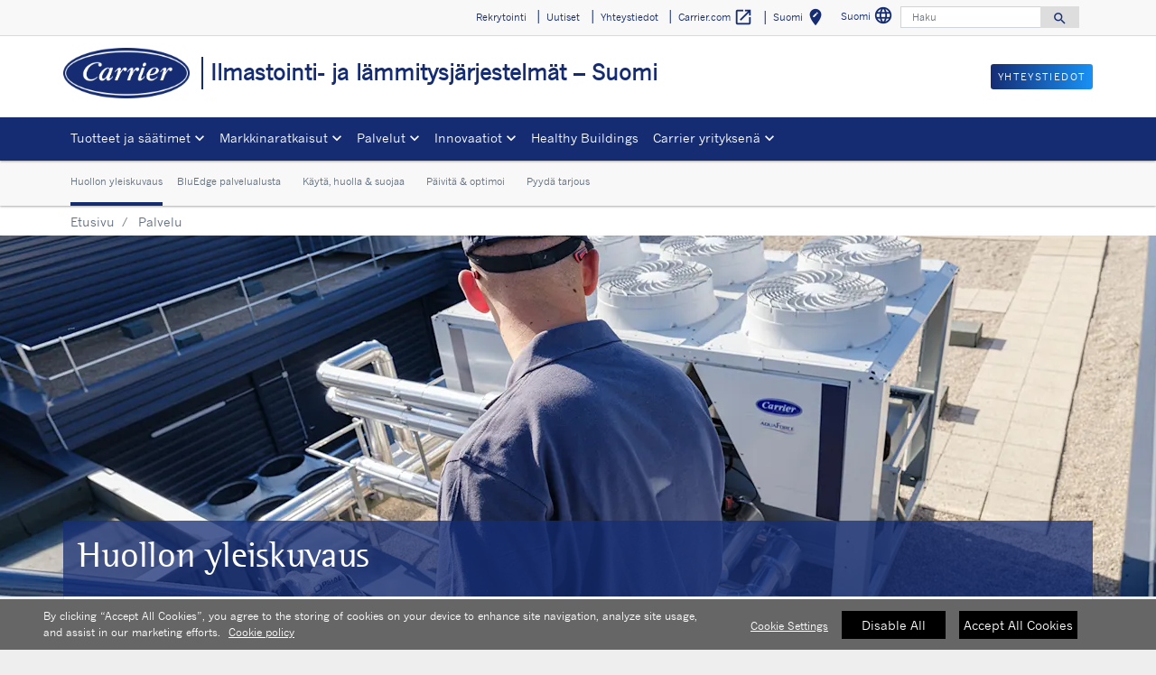

--- FILE ---
content_type: text/html; charset=utf-8
request_url: https://www.carrier.com/commercial/fi/fi/palvelu/
body_size: 15701
content:
<!DOCTYPE html>
<!--[if lt IE 7]><html class="no-js lt-ie9 lt-ie8 lt-ie7"><![endif]-->
<!--[if IE 7]><html class="no-js lt-ie9 lt-ie8"><![endif]-->
<!--[if IE 8]><html class="no-js lt-ie9"><![endif]-->
<!--[if gt IE 8]><!-->
<html class="no-js" lang="fi">
<!--<![endif]-->
<head>
    <meta charset="UTF-8">
    <meta http-equiv="X-UA-Compatible" content="IE=edge">
    <meta name="viewport" content="width=device-width, initial-scale=1, shrink-to-fit=no">
    <link rel="shortcut icon" href="/commercial/fi/fi/system/v2512160101/favicon.ico" />
    <link href="https://www.googletagmanager.com" rel="preconnect">
    <link href="https://images.carriercms.com" rel="preconnect">
    <link href="//s7.addthis.com" rel="preconnect">
    <link rel="preload" href="/commercial/fi/fi/system/v2512160101/assets/fonts/MaterialIcons-Regular.woff2" as="font" type="font/woff2" crossorigin>
        <link rel="preload" href="   " as="image">
            <link rel="preload" href="   " as="image">
    


<meta name="title" content="Huollon yleiskuvaus | Carrier-ilmastointi, -l&#228;mmitys ja -ilmanvaihto" />
<title>Huollon yleiskuvaus | Carrier-ilmastointi, -l&#228;mmitys ja -ilmanvaihto</title>
<meta property="og:title" content="Huollon yleiskuvaus | Carrier-ilmastointi, -l&#228;mmitys ja -ilmanvaihto" />
<meta name="twitter:title" content="Huollon yleiskuvaus | Carrier-ilmastointi, -l&#228;mmitys ja -ilmanvaihto" />
<meta name="keywords" content="Carrier, palvelu, vedenj&#228;&#228;hdyttimet, l&#228;mp&#246;pumput, ilmanvaihtokoneet, ilmastointi, ilmastointilaite, ilmastointikone, ilmastointiyksikk&#246;, j&#228;&#228;hdytys, l&#228;mmitys, ilmanvaihto, puhallinkonvektorit, rooftop-yksik&#246;t, termostaatti, kasetti" />
<meta name="description" content="Carrier – Huollon yleiskuvaus – Carrierin tarjoamista monipuolisista palveluista vastaavat p&#228;tev&#228;t asiantuntijat paikan p&#228;&#228;ll&#228;." />
<meta property="og:description" content="Carrier – Huollon yleiskuvaus – Carrierin tarjoamista monipuolisista palveluista vastaavat p&#228;tev&#228;t asiantuntijat paikan p&#228;&#228;ll&#228;." />
<meta name="twitter:description" content="Carrier – Huollon yleiskuvaus – Carrierin tarjoamista monipuolisista palveluista vastaavat p&#228;tev&#228;t asiantuntijat paikan p&#228;&#228;ll&#228;." />




                <meta name="googlebots" content="index, follow, noodp" />
        <meta name="robots" content="index,follow " />
    <link rel="canonical" href="https://www.carrier.com/commercial/fi/fi/palvelu/" />
    <meta property="og:type" content="website" />
    <meta property="og:locale" content="fi_FI" />
    <meta property="og:site_name" content="Carrier" />
        <meta property="og:image" content="https://images.carriercms.com/image/upload/v1629825291/common/logos-svg/carrier-logo.svg" />
    <meta property="og:url" content="https://www.carrier.com/commercial/fi/fi/palvelu/" />
    <meta name="twitter:card" content="summary" />
    <meta name="twitter:site" content="Carrier" />
    <meta name="twitter:creator" content="Carrier" />
    <meta name="twitter:image" content="https://images.carriercms.com/image/upload/v1629825291/common/logos-svg/carrier-logo.svg" />

    
    <link rel="stylesheet" href="/commercial/fi/fi/system/v2512160101/assets/css/app.min.css">
    <link rel="stylesheet" href="/commercial/fi/fi/system/v2512160101/assets/css/global.min.css" />
    <link rel="stylesheet" href="/commercial/fi/fi/system/v2512160101/assets/css/style.min.css" />

<script type="text/javascript" src="https://cdn.cookielaw.org/consent/85daace9-feb2-4e54-b3e2-54b1047c258e/OtAutoBlock.js" ></script> <script src="https://cdn.cookielaw.org/scripttemplates/otSDKStub.js"  type="text/javascript" charset="UTF-8" data-domain-script="4e0d9f70-ee0f-4b04-804c-50a75087e7c5" ></script> <script type="text/javascript"> function OptanonWrapper() { if($("#hdn_cookiepolicylink").length) {var cookiePolicyLink = $("#hdn_cookiepolicylink").val();$("#onetrust-consent-sdk #onetrust-banner-sdk #onetrust-policy-text a:first-child").attr("href", cookiePolicyLink);$("#onetrust-pc-sdk #ot-pc-content #ot-pc-desc .privacy-notice-link").attr("href", cookiePolicyLink);} } </script><link rel="stylesheet" href="/commercial/fi/fi/system/v2512160101/assets/css/fonts.min.css">    </head>
<body>
    <a class="skip-main bg-primary text-white" href="#main-content">Siirry p&#228;&#228;sis&#228;lt&#246;&#246;n</a>
    <input type='hidden' id='hdn_gaAccount' value="UA-158247675-2,G-DF9MKSXWSS" />
    <input type='hidden' id='hdn_gtmcontainerid' value="GTM-PLZ4722P" />
    <input type='hidden' id='hdn_ooyala_playerID' value="a15b2c6987d84209a6de2702ccb2c3ed" />

        <input type="hidden" id="hdnLocationTitleUrl" value="/commercial/fi/fi/Location/GetLocationTitle" />
        <input type="hidden" name="locationSelectorUrl" id="locationSelectorUrl" value="/commercial/fi/fi/Json/GetFromCategory/" />
            <input type='hidden' id='hdn_cookiepolicylink' value="/commercial/fi/fi/legal/cookie-policy/" />

    

<header>
    <div class="container-fluid fixed-top px-0 ct-header-basic">
        
 <!-- Call to Action on Tablet & Mobile -->
<div class="ct-header-basic-cta">
    <div class="row d-block d-md-none bg-light">
        <div class="col">
                            <a class="btn btn-primary btn-sm btn-block" role="button" href="/commercial/fi/fi/ota-yhteytta/yhteystiedot/">
                    Yhteystiedot
                </a>
        </div>
    </div>
</div>    

    <div class="ct-header-basic-secondary">
    <div class="container ">
        <div class="d-none d-md-block">
            <nav class="navbar navbar-expand-md navbar-light bg-light" id="navHeader">
                <div id="navbarNavDropdown2" class="navbar-collapse collapse">


<ul class="navbar-nav ml-auto">
            <li class="nav-item">
                <a class="btn" href="/commercial/fi/fi/rekrytointi/" target="_self" role="button">
                    Rekrytointi
                </a>
            </li>
            <li class="nav-item">
                <a class="btn" href="/commercial/fi/fi/uutiset/" target="_self" role="button">
                    Uutiset
                </a>
            </li>
            <li class="nav-item">
                <a class="btn" href="/commercial/fi/fi/ota-yhteytta/yhteystiedot/" target="_self" role="button">
                    Yhteystiedot
                </a>
            </li>
            <li class="nav-item">
                <a class="btn" href="https://www.carrier.com/" target="_blank" role="button">
                    Carrier.com
                        <i class="material-icons align-middle">
                            open_in_new
                        </i>
                </a>
            </li>
            <li class="nav-item">
            <button id="btnLocationTitle" class="btn btn-link" role="button" data-toggle="modal" data-target="#selectRegion">
                <i class="material-icons align-middle">edit_location<span class="sr-only">Valitse sijaintisi</span></i>
            </button>
        </li>

</ul>




    <div class="language-select">
        <button id="languageSelect" class="btn btn-link mr-1" role="button" data-toggle="modal" data-target="#languageSelector">
Suomi            <i class="material-icons align-middle">language<span class="sr-only">Valitse kieli</span></i>
        </button>
    </div>
    <div class="modal fade show" id="languageSelector" tabindex="-1" role="dialog" aria-labelledby="languageSelectorModalLabel">
        <div class="modal-dialog modal-sm modal-dialog-centered" role="document">
            <div class="modal-content">
                <div class="modal-header">
                    <p class="modal-title" id="languageSelectorModalLabel">Valitse kieli</p>
                    <button type="button" class="close" data-dismiss="modal" aria-label="Close">
                        <i class="material-icons align-bottom">
                            close<span class="sr-only">
                               Sulje t&#228;m&#228; valintaikkuna
                            </span>
                        </i>
                    </button>
                </div>
                <div class="modal-body">
                    <ul class="nav flex-column">
                            <li class="nav-item">
                                <a class="nav-link" href="/commercial/fi/fi/resolve/54280?localizationId=206&amp;defaultPath=/commercial/en/fi" rel="nofollow">English</a>
                            </li>
                            <li class="nav-item">
                                <a class="nav-link" href="/commercial/fi/fi/resolve/54280?localizationId=220&amp;defaultPath=/commercial/fi/fi" rel="nofollow">Suomi</a>
                            </li>
                    </ul>
                </div>
                <div class="modal-footer">
                    <button type="button" class="btn btn-secondary" data-dismiss="modal">Peruuta</button>
                </div>
            </div>
        </div>
    </div>
<form id="searchForm" class="navbar-form navbar-right" method="get">
    <input type="hidden" id="formURL" value="/commercial/fi/fi/search.html" />
    <div class="input-group">
        <input name="q" id="q" type="text" class="form-control" placeholder="Haku" aria-label="Haku" autocomplete="new search text">
        <label for="q" class="sr-only">Haku</label>
        <div class="input-group-append">
            <button id="btnSearch" class="btn" type="button">
                <i class="material-icons align-bottom">search<span class="sr-only">Search for information</span></i>
            </button>
        </div>
    </div>
        <input type="hidden" id="product-suggestions-url" value="/commercial/fi/fi/SearchSuggestions/Products" />
        <div class="search-autofill d-none">
            <div>
                <div class="search-autofill-header"></div>
                <div id="search-suggestions" class="suggestion-products"></div>
            </div>
        </div>
</form>

                </div>
            </nav>
        </div>
    </div>
</div>


<div class="container ct-header-basic-brand-bar">
    <nav class="navbar navbar-expand-md navbar-light bg-light">
        <!-- Branding on Desktop, Tablet & Mobile -->
        <a href="/commercial/fi/fi/" class="ct-brand-logo-link">


        <img class="cld-responsive ct-brand-logo" data-src="https://images.carriercms.com/image/upload/h_150,q_100,f_auto/v1573562016/common/logos/carrier-corp-logo.png" alt="Carrier Corporation logo" loading="lazy" />






            <div class="d-none d-sm-inline-block">Ilmastointi- ja l&#228;mmitysj&#228;rjestelm&#228;t – Suomi</div>
        </a>
        
        <!-- Hamburger on Tablet & Mobile -->
        <div class="ml-auto">
            <div class="btn-group">
                <button class="btn navbar-toggler" type="button" data-toggle="collapse"
                        data-target="#navbarNavDropdown3" aria-controls="navbarNavDropdown3"
                        aria-expanded="false" aria-label="Toggle navigation">
                    <i class="material-icons open-search">search<span class="sr-only">Search for information</span></i>
                    <i class="material-icons close-search d-none">close<span class="sr-only">Close Search for information</span></i>
                </button>
                <button class="btn navbar-toggler hamburgerMenu" type="button" data-toggle="collapse"
                        data-target="#navbarNavDropdown1" aria-controls="navbarNavDropdown1"
                        aria-expanded="false" aria-label="Toggle navigation">
                    <i class="material-icons open-menu">
                        menu<span class="sr-only">Menu.</span>
                    </i><small class="font-weight-light"><br>Menu</small>
                    <i class="material-icons close-menu d-none">
                        close<span class="sr-only">close</span>
                    </i>

                </button>
            </div>
        </div>

        <!-- Call to Action on Desktop -->
        <div class="ml-auto d-none d-md-block">
                            <a class="btn btn-primary btn-sm float-right" role="button" href="/commercial/fi/fi/ota-yhteytta/yhteystiedot/" target="_self">
                    Yhteystiedot
                </a>
        </div>
    </nav>
</div>


<div class="container-fluid ct-header-basic-primary">
    <div class="container">
        <nav class="navbar navbar-expand-md navbar-light bg-light"  id="siteMainMenu">

            <div id="navbarNavDropdown1" class="collapse navbar-collapse">
                <ul class="navbar-nav mr-auto" >
                            <li class="dropdown nav-item position-relative">
                                <a class="nav-link dropdown-toggle" href="/commercial/fi/fi/tuotteet/" id="navbarDropdown1" role="button" data-toggle="dropdown" aria-haspopup="true" aria-expanded="false">Tuotteet ja s&#228;&#228;timet<span class="sr-only"></span></a>

                                <div class="dropdown-menu row" aria-labelledby="navbarDropdown1">
                                        <div class="col-md-3 display-md-table-cell">

    <ul class="ct-menusub-basic-header mr-auto submenu-title">
            <li class="nav-item link-text-strong">
                    <a href="/commercial/fi/fi/tuotteet/ilmastointi/" target="_self" class="nav-link">
                        J&#228;&#228;hdytys
                    </a>
            </li>

                <li class="nav-item link-text-indent">
                    <a href="/commercial/fi/fi/tuotteet/ilmastointi/ilmajaahdytteiset-vedenjaahdyttimet/" target="_self" class="nav-link">
                        Ilmalauhdutteiset vedenjäähdyttimet
                    </a>
                </li>
                <li class="nav-item link-text-indent">
                    <a href="/commercial/fi/fi/tuotteet/ilmastointi/vesijaahdytteiset-vedenjaahdyttimet/" target="_self" class="nav-link">
                        Nestelauhdutteiset vedenjäähdyttimet
                    </a>
                </li>
                <li class="nav-item link-text-indent">
                    <a href="/commercial/fi/fi/tuotteet/ilmastointi/absorptiovedenjaahdyttimet/" target="_self" class="nav-link">
                        Absorptiovedenjäähdyttimet
                    </a>
                </li>
                <li class="nav-item link-text-indent">
                    <a href="/commercial/fi/fi/tuotteet/ilmastointi/ilmajaahdytteiset-nestejaahdyttimet/" target="_self" class="nav-link">
                        Nestejäähdyttimet
                    </a>
                </li>
                <li class="nav-item link-text-indent">
                    <a href="/commercial/fi/fi/tuotteet/ilmastointi/tiivisteelliset-levylammonvaihtimet/10te/" target="_self" class="nav-link">
                        Tiivisteelliset levylämmönvaihtimet
                    </a>
                </li>
                <li class="nav-item link-text-indent">
                    <a href="/commercial/fi/fi/tuotteet/ilmastointi/lampoenergian-varastointi/" target="_self" class="nav-link">
                        Lämpöenergian varastointi
                    </a>
                </li>
    </ul>

                                                                                    </div>
                                        <div class="col-md-3 display-md-table-cell">

    <ul class="ct-menusub-basic-header mr-auto submenu-title">
            <li class="nav-item link-text-strong">
                    <a href="/commercial/fi/fi/tuotteet/lampopumput/" target="_self" class="nav-link">
                        L&#228;mmitys
                    </a>
            </li>

                <li class="nav-item link-text-indent">
                    <a href="/commercial/fi/fi/tuotteet/lampopumput/vesi-vesilampopumput/" target="_self" class="nav-link">
                        Vesi-vesilämpöpumput
                    </a>
                </li>
    </ul>


    <ul class="ct-menusub-basic-header mr-auto submenu-title">
            <li class="nav-item link-text-strong">
                    <a href="/commercial/fi/fi/tuotteet/lammitys-ja-ilmastointi/" target="_self" class="nav-link">
                        L&#228;mmitys ja ilmastointi
                    </a>
            </li>

                <li class="nav-item link-text-indent">
                    <a href="/commercial/fi/fi/tuotteet/lammitys-ja-ilmastointi/ilma-vesilampopumput/" target="_self" class="nav-link">
                        Ilma-vesilämpöpumput
                    </a>
                </li>
                <li class="nav-item link-text-indent">
                    <a href="/commercial/fi/fi/tuotteet/lammitys-ja-ilmastointi/vesi-vesilampopumput/" target="_self" class="nav-link">
                        Vesi-vesilämpöpumput
                    </a>
                </li>
    </ul>

                                                                                    </div>
                                        <div class="col-md-3 display-md-table-cell">

    <ul class="ct-menusub-basic-header mr-auto submenu-title">
            <li class="nav-item link-text-strong">
                    <a href="/commercial/fi/fi/tuotteet/ilmankasittely/" target="_self" class="nav-link">
                        Ilmank&#228;sittely
                    </a>
            </li>

                <li class="nav-item link-text-indent">
                    <a href="/commercial/fi/fi/tuotteet/ilmankasittely/rooftop-pakettiyksikot/" target="_self" class="nav-link">
                        Rooftop-pakettiyksiköt
                    </a>
                </li>
                <li class="nav-item link-text-indent">
                    <a href="/commercial/fi/fi/tuotteet/ilmankasittely/vakioilmastointiyksikot/" target="_self" class="nav-link">
                        Vakioilmastointikoneet
                    </a>
                </li>
                <li class="nav-item link-text-indent">
                    <a href="/commercial/fi/fi/tuotteet/ilmankasittely/air-heaters/42am---42ama/" target="_self" class="nav-link">
                        Ilmanlämmittimet
                    </a>
                </li>
                <li class="nav-item link-text-indent">
                    <a href="/commercial/fi/fi/tuotteet/ilmankasittely/hydrauliset-paatelaitteet/" target="_self" class="nav-link">
                        Puhallinkonvektorit
                    </a>
                </li>
    </ul>

                                                                                    </div>
                                        <div class="col-md-3 display-md-table-cell">

    <ul class="ct-menusub-basic-header mr-auto submenu-title">
            <li class="nav-item link-text-strong">
                    <a href="/commercial/fi/fi/tuotteet/ohjausratkaisut/" target="_self" class="nav-link">
                        S&#228;&#228;timet
                    </a>
            </li>

                <li class="nav-item link-text-indent">
                    <a href="/commercial/fi/fi/tuotteet/ohjausratkaisut/plantctrl/" target="_self" class="nav-link">
                        PlantCTRL™ - järjestelmä
                    </a>
                </li>
                <li class="nav-item link-text-indent">
                    <a href="/commercial/fi/fi/tuotteet/ohjausratkaisut/liitetyt-palvelut/" target="_self" class="nav-link">
                        ABOUND™ HVAC Performance
                    </a>
                </li>
                <li class="nav-item link-text-indent">
                    <a href="/commercial/fi/fi/tuotteet/ohjausratkaisut/mukautetut-ohjausratkaisut/" target="_self" class="nav-link">
                        Mukautetut ohjausratkaisut
                    </a>
                </li>
                <li class="nav-item link-text-indent">
                    <a href="/commercial/fi/fi/tuotteet/ohjausratkaisut/puhallinkonvektori-Ohjaukset/" target="_self" class="nav-link">
                        Puhallinkonvektorien säätimet
                    </a>
                </li>
                <li class="nav-item link-text-indent">
                    <a href="/commercial/fi/fi/tuotteet/ohjausratkaisut/aquasmart-evolution/" target="_self" class="nav-link">
                        Aquasmart™ Evolution - järjestelmä
                    </a>
                </li>
    </ul>


    <ul class="ct-menusub-basic-header mr-auto submenu-title">
            <li class="nav-item link-text-strong">
                    <a href="https://www.e-catalogue.carrier.com/commercial/2025/en/" target="_blank" class="nav-link">
                        Catalogue 2025
                            <i class="material-icons align-bottom">
                                open_in_new
                            </i>
                    </a>
            </li>

    </ul>

                                                                                    </div>

                                </div>
                            </li>
                            <li class="dropdown nav-item position-relative">
                                <a class="nav-link dropdown-toggle" href="/commercial/fi/fi/markkinaratkaisu/" id="navbarDropdown2" role="button" data-toggle="dropdown" aria-haspopup="true" aria-expanded="false">Markkinaratkaisut<span class="sr-only"></span></a>

                                <div class="dropdown-menu row" aria-labelledby="navbarDropdown2">
                                        <div class="col-md-3 display-md-table-cell">

    <ul class="ct-menusub-basic-header mr-auto ">

                <li class="nav-item link-text-indent">
                    <a href="/commercial/fi/fi/markkinaratkaisu/teollisuus/" target="_self" class="nav-link">
                        Teollisuus
                    </a>
                </li>
                <li class="nav-item link-text-indent">
                    <a href="/commercial/fi/fi/markkinaratkaisu/hotelli/" target="_self" class="nav-link">
                        Hotelli
                    </a>
                </li>
                <li class="nav-item link-text-indent">
                    <a href="/commercial/fi/fi/markkinaratkaisu/terveydenhuolto/" target="_self" class="nav-link">
                        Terveydenhuolto
                    </a>
                </li>
                <li class="nav-item link-text-indent">
                    <a href="/commercial/fi/fi/markkinaratkaisu/toimistorakennus/" target="_self" class="nav-link">
                        Toimistorakennus
                    </a>
                </li>
                <li class="nav-item link-text-indent">
                    <a href="/commercial/fi/fi/markkinaratkaisu/vahittaismyynti/" target="_self" class="nav-link">
                        Vähittäismyynti
                    </a>
                </li>
    </ul>

                                                                                    </div>
                                        <div class="col-md-3 display-md-table-cell">

    <ul class="ct-menusub-basic-header mr-auto ">

                <li class="nav-item link-text-indent">
                    <a href="/commercial/fi/fi/markkinaratkaisu/palvelinkeskus/" target="_self" class="nav-link">
                        Palvelinkeskus
                    </a>
                </li>
                <li class="nav-item link-text-indent">
                    <a href="/commercial/fi/fi/markkinaratkaisu/merenkulku/" target="_self" class="nav-link">
                        Merenkulku
                    </a>
                </li>
                <li class="nav-item link-text-indent">
                    <a href="/commercial/fi/fi/markkinaratkaisu/kulttuurikohteet/" target="_self" class="nav-link">
                        Kulttuurikohteet
                    </a>
                </li>
                <li class="nav-item link-text-indent">
                    <a href="/commercial/fi/fi/markkinaratkaisu/pienet_liikekiinteistot/" target="_self" class="nav-link">
                        Pienet liikekiinteistöt
                    </a>
                </li>
                <li class="nav-item link-text-indent">
                    <a href="/commercial/fi/fi/markkinaratkaisu/kaukolampo-ja-kaukokylma/" target="_self" class="nav-link">
                        Kaukolämpö ja Kaukokylmä
                    </a>
                </li>
    </ul>

                                                                                    </div>

                                </div>
                            </li>
                            <li class="dropdown nav-item position-relative">
                                <a class="nav-link dropdown-toggle" href="/commercial/fi/fi/palvelu/" id="navbarDropdown3" role="button" data-toggle="dropdown" aria-haspopup="true" aria-expanded="false">Palvelut<span class="sr-only"></span></a>

                                <div class="dropdown-menu row" aria-labelledby="navbarDropdown3">
                                        <div class="col-md-3 display-md-table-cell">

    <ul class="ct-menusub-basic-header mr-auto submenu-title">
            <li class="nav-item link-text-strong">
                    <a href="/commercial/fi/fi/palvelu/" target="_self" class="nav-link">
                        Huollon yleiskuvaus
                    </a>
            </li>

    </ul>


    <ul class="ct-menusub-basic-header mr-auto submenu-title">
            <li class="nav-item link-text-strong">
                    <a href="/commercial/fi/fi/ota-yhteytta/yhteystiedot/" target="_self" class="nav-link">
                        Pyyd&#228; tarjous
                    </a>
            </li>

    </ul>


    <ul class="ct-menusub-basic-header mr-auto submenu-title">
            <li class="nav-item link-text-strong">
                    <a href="/commercial/fi/fi/markkinaratkaisu/data-center/palveluratkaisut/" target="_self" class="nav-link">
                        Palveluratkaisut datakeskuksille
                    </a>
            </li>

    </ul>

                                                                                    </div>
                                        <div class="col-md-3 display-md-table-cell">

    <ul class="ct-menusub-basic-header mr-auto submenu-title">
            <li class="nav-item link-text-strong">
                    <a href="/commercial/fi/fi/palvelu/kayta-huolla-suojaa/" target="_self" class="nav-link">
                        K&#228;yt&#228;, huolla &amp; suojaa
                    </a>
            </li>

                <li class="nav-item link-text-indent">
                    <a href="/commercial/fi/fi/palvelu/kayta-huolla-suojaa/kayttoonotto/" target="_self" class="nav-link">
                        Käyttöönotto
                    </a>
                </li>
                <li class="nav-item link-text-indent">
                    <a href="/commercial/fi/fi/palvelu/kayta-huolla-suojaa/takuu/" target="_self" class="nav-link">
                        Takuu
                    </a>
                </li>
                <li class="nav-item link-text-indent">
                    <a href="/commercial/fi/fi/palvelu/kayta-huolla-suojaa/huolto/" target="_self" class="nav-link">
                        Ennakoiva ja ennaltaehkäisevä huolto
                    </a>
                </li>
                <li class="nav-item link-text-indent">
                    <a href="/commercial/fi/fi/palvelu/kayta-huolla-suojaa/korjaukset/" target="_self" class="nav-link">
                        Korjaukset
                    </a>
                </li>
                <li class="nav-item link-text-indent">
                    <a href="/commercial/fi/fi/palvelu/kayta-huolla-suojaa/varaosat/" target="_self" class="nav-link">
                        Varaosat
                    </a>
                </li>
    </ul>

                                                                                    </div>
                                        <div class="col-md-3 display-md-table-cell">

    <ul class="ct-menusub-basic-header mr-auto submenu-title">
            <li class="nav-item link-text-strong">
                    <a href="/commercial/fi/fi/palvelu/paivita-optimoi/" target="_self" class="nav-link">
                        P&#228;ivit&#228; &amp; optimoi
                    </a>
            </li>

                <li class="nav-item link-text-indent">
                    <a href="/commercial/fi/fi/palvelu/paivita-optimoi/saatimet-ja-analyysi/" target="_self" class="nav-link">
                        Säätimet ja analyysi
                    </a>
                </li>
                <li class="nav-item link-text-indent">
                    <a href="/commercial/fi/fi/palvelu/paivita-optimoi/paivitys_ja_modernisointi/" target="_self" class="nav-link">
                        Päivitys ja modernisointi
                    </a>
                </li>
                <li class="nav-item link-text-indent">
                    <a href="/commercial/fi/fi/palvelu/paivita-optimoi/konsultointi-ja-saadokset/" target="_self" class="nav-link">
                        Konsultointi ja säädökset
                    </a>
                </li>
    </ul>


    <ul class="ct-menusub-basic-header mr-auto submenu-title">
            <li class="nav-item link-text-strong">
                    <a href="/commercial/fi/fi/hiilidioksidipaastojen-vahentamisratkaisut/" target="_self" class="nav-link">
                        Hiilidioksidip&#228;&#228;st&#246;jen v&#228;hent&#228;misratkaisut
                    </a>
            </li>

    </ul>

                                                                                    </div>

                                </div>
                            </li>
                            <li class="dropdown nav-item position-relative">
                                <a class="nav-link dropdown-toggle" href="/commercial/fi/fi/innovointia/" id="navbarDropdown4" role="button" data-toggle="dropdown" aria-haspopup="true" aria-expanded="false">Innovaatiot<span class="sr-only"></span></a>

                                <div class="dropdown-menu row" aria-labelledby="navbarDropdown4">
                                        <div class="col-md-3 display-md-table-cell">

    <ul class="ct-menusub-basic-header mr-auto ">

                <li class="nav-item link-text-indent">
                    <a href="/commercial/fi/fi/innovointia/PUREtec-kylmaaineet/" target="_self" class="nav-link">
                        PUREtec™ - kylmäaineet
                    </a>
                </li>
                <li class="nav-item link-text-indent">
                    <a href="/commercial/fi/fi/innovointia/microchannel-patterit/" target="_self" class="nav-link">
                        Novation<sup>®</sup> MCHE - patterit
                    </a>
                </li>
                <li class="nav-item link-text-indent">
                    <a href="/commercial/fi/fi/tuotteet/ohjausratkaisut/liitetyt-palvelut/" target="_self" class="nav-link">
                        ABOUND™ HVAC Performance
                    </a>
                </li>
                <li class="nav-item link-text-indent">
                    <a href="/commercial/fi/fi/innovointia/R-32/" target="_self" class="nav-link">
                        R-32
                    </a>
                </li>
                <li class="nav-item link-text-indent">
                    <a href="/commercial/fi/fi/innovointia/r-454b/" target="_self" class="nav-link">
                        R-454B
                    </a>
                </li>
    </ul>

                                                                                    </div>

                                </div>
                            </li>
                            <li class="nav-item">
                                <a class="nav-link" target="_self" href="/commercial/fi/fi/healthy-buildings/" id="navbarDropdown5">Healthy Buildings
                                </a>
                            </li>
                            <li class="dropdown nav-item position-relative">
                                <a class="nav-link dropdown-toggle" href="/commercial/fi/fi/carrier-yrityksena/" id="navbarDropdown6" role="button" data-toggle="dropdown" aria-haspopup="true" aria-expanded="false">Carrier yrityksen&#228;<span class="sr-only"></span></a>

                                <div class="dropdown-menu row" aria-labelledby="navbarDropdown6">
                                        <div class="col-md-3 display-md-table-cell">

    <ul class="ct-menusub-basic-header mr-auto submenu-title">
            <li class="nav-item link-text-strong">
                    <a href="/commercial/fi/fi/carrier-yrityksena/" target="_self" class="nav-link">
                        Carrier yrityksen&#228;
                    </a>
            </li>

                <li class="nav-item link-text-indent">
                    <a href="/commercial/fi/fi/carrier-yrityksena/ydinarvot/" target="_self" class="nav-link">
                        Ydinarvot
                    </a>
                </li>
                <li class="nav-item link-text-indent">
                    <a href="/commercial/fi/fi/carrier-yrityksena/tietoja-meista/" target="_self" class="nav-link">
                        Tietoja meistä
                    </a>
                </li>
                <li class="nav-item link-text-indent">
                    <a href="/commercial/fi/fi/media/Carrier%20Oy%20laskutusosoite%20-%20Carrier%20Oy%20invoicing%20address_tcm220-95192.pdf" target="_blank" class="nav-link">
                        Laskutusohje
                            <i class="material-icons align-bottom">
                                open_in_new
                            </i>
                    </a>
                </li>
                <li class="nav-item link-text-indent">
                    <a href="/commercial/fi/fi/carrier-yrityksena/willis-carrier/" target="_self" class="nav-link">
                        Willis Carrier 
                    </a>
                </li>
                <li class="nav-item link-text-indent">
                    <a href="/commercial/fi/fi/carrier-yrityksena/Historia/" target="_self" class="nav-link">
                        Historia
                    </a>
                </li>
                <li class="nav-item link-text-indent">
                    <a href="/commercial/fi/fi/media/Corporate-Carrier-2022-ESG-Report-0922-Finnish_tcm220-195773.pdf" target="_blank" class="nav-link">
                        Ympäristö, yhteiskunta ja hallintotapa
                    </a>
                </li>
    </ul>

                                                                                    </div>
                                        <div class="col-md-3 display-md-table-cell">

    <ul class="ct-menusub-basic-header mr-auto submenu-title">
            <li class="nav-item link-text-strong">
                    <a href="/commercial/fi/fi/carrier-yrityksena/Carrier_Euroopassa/" target="_self" class="nav-link">
                        Carrier Euroopassa
                    </a>
            </li>

                <li class="nav-item link-text-indent">
                    <a href="/commercial/fi/fi/carrier-yrityksena/huippuosaamiskeskukset/" target="_self" class="nav-link">
                        Huippuosaamiskeskukset
                    </a>
                </li>
                <li class="nav-item link-text-indent">
                    <a href="/commercial/fi/fi/carrier-yrityksena/tuotantolaitokset/" target="_self" class="nav-link">
                        Tuotantolaitokset
                    </a>
                </li>
                <li class="nav-item link-text-indent">
                    <a href="/commercial/fi/fi/carrier-yrityksena/eurooppalainen_asetus/" target="_self" class="nav-link">
                        Eurooppalaiset säädökset
                    </a>
                </li>
                <li class="nav-item link-text-indent">
                    <a href="/commercial/fi/fi/carrier-yrityksena/Sertifiointi/" target="_self" class="nav-link">
                        Sertifiointi
                    </a>
                </li>
                <li class="nav-item link-text-indent">
                    <a href="/commercial/fi/fi/carrier-yrityksena/Tapaustutkimukset/" target="_self" class="nav-link">
                        Referenssikohteita
                    </a>
                </li>
                <li class="nav-item link-text-indent">
                    <a href="/commercial/fi/fi/carrier-yrityksena/mastering-efficiency/" target="_self" class="nav-link">
                        #MasteringEfficiency
                    </a>
                </li>
                <li class="nav-item link-text-indent">
                    <a href="/commercial/fi/fi/etsi-myyntipiste/" target="_self" class="nav-link">
                        Etsi myyntipiste Euroopasta
                    </a>
                </li>
    </ul>

                                                                                    </div>

                                </div>
                            </li>
                </ul>
            </div>
        
            <div id="navbarNavDropdown3" class="navbar-collapse collapse">
                <div class="row d-block d-md-none">
                    <div class="col">
                        <form name="searchFormMobile" id="searchFormMobile" method="get">
                            <div class="input-group">
                                <input type="text" class="form-control" id="searchBoxMobile">
                                <label for="searchBoxMobile" class="sr-only"></label>
                                <div class="input-group-append">
                                    <button class="btn" type="button" id="btnSearchResults">
                                        <i class="material-icons align-bottom">search<span class="sr-only">Haku</span></></i>
                                    </button>
                                </div>
                            </div>
                        </form>
                    </div>
                </div>
            </div>
        </nav>
    </div>
</div>


    </div>
</header>








<main class="header-static-margin">
        <div class="container-fluid bg-light position-static-breadcrumb">
            


   <div class="container ct-header-basic-submenu">
       <nav class="ct-menusub-basic navbar navbar-expand navbar-light">
           <ul class="ct-menusub-basic-header navbar-nav mr-auto">
                       <li class="nav-item  active">
                           <a class="nav-link" href="/commercial/fi/fi/palvelu/" target="_self">Huollon yleiskuvaus</a>

                       </li>
                       <li class="nav-item ">
                           <a class="nav-link" href="/commercial/fi/fi/palvelu/bluedge/" target="_self">BluEdge palvelualusta</a>

                       </li>
                       <li class="nav-item ">
                           <a class="nav-link" href="/commercial/fi/fi/palvelu/kayta-huolla-suojaa/" target="_self">K&#228;yt&#228;, huolla &amp; suojaa</a>

                       </li>
                       <li class="nav-item ">
                           <a class="nav-link" href="/commercial/fi/fi/palvelu/paivita-optimoi/" target="_self">P&#228;ivit&#228; &amp; optimoi</a>

                       </li>
                       <li class="nav-item ">
                           <a class="nav-link" href="/commercial/fi/fi/ota-yhteytta/" target="_self">Pyyd&#228; tarjous</a>

                       </li>
           </ul>
       </nav>
   </div>


        </div>
    <section id="main-content" class="pt-one-col">
    <div class="container-fluid ct-breadcrumb-a">
        <div class="container">


        <nav class="ct_breadcrumb-a d-none d-md-block" aria-label="breadcrumb">
            <ol class="breadcrumb" itemscope itemtype="http://schema.org/BreadcrumbList">

                    <li class="breadcrumb-item" itemprop="itemListElement" itemscope itemtype="http://schema.org/ListItem">

                        <span id="breadcrumb(1)" itemprop="name">
                            <a itemprop="item" href="/commercial/fi/fi/">
                                Etusivu
                            </a>

                            <span content="Etusivu" itemprop="name" aria-hidden="true"></span>
                        </span>
                        <meta itemprop="position" content="1" />
                    </li>
                                            <li class="breadcrumb-item" itemprop="itemListElement" itemscope itemtype="http://schema.org/ListItem">
                                <span itemprop="name" id="breadcrumb(2)">Palvelu</span>
                                <meta itemprop="position" content="2" />
                            </li>
            </ol>

        </nav>
            <nav class="ct_breadcrumb-b d-block d-md-none" aria-label="breadcrumb">
                <ol class="breadcrumb">
                            <li class="breadcrumb-item active">
                                <i class="material-icons align-bottom">keyboard_arrow_left<span class="sr-only">Arrow back</span></i>
                                <a href="/commercial/fi/fi/">
                                    <span>Etusivu</span>
                                </a>
                            </li>


                </ol>
            </nav>



        </div>
    </div>
        

<div class="container-fluid p-0 ct-hero-img">
    <div>
        <div class="position-relative">
            <div class="d-flex h-100 justify-content-center align-items-center hero-img">


        <img class="cld-responsive d-none d-lg-block" data-src="https://images.carriercms.com/image/upload/w_auto,h_400,c_fill,g_center,q_auto,f_auto/v1649170782/carrier/commercial-hvac-europe/service/carrier-bluedge-service-technician-on-roof_h.jpg" alt="carrier-bluedge-service-technician-on-roof_h" loading="lazy" />






                


        <img class="cld-responsive d-block d-lg-none" data-src="https://images.carriercms.com/image/upload/w_auto,h_400,c_fill,g_center,q_auto,f_auto/v1649170782/carrier/commercial-hvac-europe/service/carrier-bluedge-service-technician-on-roof_sq.jpg" alt="carrier-bluedge-service-technician-on-roof_sq" loading="lazy" />

            </div>
        </div>
            <div class="container position-relative p-0 ">
                <div class="position-absolute bg-transparent-primary w-100 p-3 text-white hero-title">
                        <h1>Huollon yleiskuvaus</h1>
                </div>
        </div>
    </div>
        <div class="container border border-top-0 p-3 hero-text">
            Yhteistyö Carrierin huollon kanssa tuo mukanaan turvallisuuden ja varmuuden siitä, että investointisi kaikkia toimintoja monitoroidaan, analysoidaan, ylläpidetään ja dokumentoidaan huolellisesti. Tämä käytäntö alkaa heti ensimmäisestä kontaktista meihin ja jatkuu koko laitoksesi eliniän. Carrier huolto tarjoaa asiakkailleen ja yhteistyökumppaneilleen uuden korkealuokkaisen huoltopalvelun, BluEdgen. Keskeinen osa BluEdgeä on asiakkaiden tarpeiden mukaan suunniteltu progressiivinen palvelumalli, joka tarjoaa dynaamisia vaihtoehtoja vastaaman asiakkaiden tarpeita.
        </div>
</div>

<section class="container-fluid py-2 ct-1blks-w100-basic bg-white  " id="">
        <div class="container">
            <div class="row text-center  padding-small  ">
                <div class="col-12 p-0">
                    <div class="card-body d-flex align-items-center justify-content-center">
                        <div>
                                                                                        <div class="card-text">
                                    <div style="text-align: center;"><img class="cld-responsive img-fluid" data-src="https://images.carriercms.com/image/upload/v1604419224/carrier/commercial-hvac-europe/logos/bluedge_logo_color.jpg" alt="BluEdge logo" loading="lazy" src="https://images.carriercms.com/image/upload/v1604419224/carrier/commercial-hvac-europe/logos/bluedge_logo_color.jpg" /></div>
                                </div>
                            
                        </div>
                    </div>
                </div>
            </div>
        </div>
</section>

<section class="container-fluid my-2 ct-1blks-w100-video">

    <div class="row text-center text-white">
        <div class="col p-0">
            

        <img class="cld-responsive img-fluid" data-src="https://images.carriercms.com/image/upload/w_auto,h_400,c_fill,q_auto,f_auto/v1664450795/carrier/commercial-hvac-europe/cities/large-city-grey-overlay-h.jpg" alt="large-city-grey-overlay-h" loading="lazy" />







            <div class="container card-body card-img-overlay d-flex justify-content-center align-items-center h-100">
                <div class="text-center">
    <button class="btn btn-video-play border-0 bg-transparent modaltrigger" type="button" aria-label="Play Video" data-target="#modal-video-180881" data-toggle="modal">
        <svg version="1.1" xmlns="http://www.w3.org/2000/svg" xmlns:xlink="http://www.w3.org/1999/xlink" x="0px" y="0px" viewBox="0 0 100 100" xml:space="preserve">
            <g>
                <circle class="bg-fill" stroke="none" fill="rgba(122, 167, 45, 0.75)" cx="50" cy="50" r="50"></circle>
                <circle stroke-width="2" stroke="#fff" fill="none" cx="50" cy="50" r="37"></circle>
                <polygon stroke-width="2" stroke="#fff" fill="none" points="38.5,29.6 72.5,50 38.5,70.4"></polygon>
            </g>
            <rect style="fill:none;" width="100" height="100"></rect>
        </svg>
        <span class="sr-only">Toista video</span>
    </button>
                                            <div class="card-title h2">The HVAC industry's premiere servicing & technology leader</div>
                                                                <div class="card-text">Carrier's service solutions create a total solution for all building mechanical systems. In addition to preventive maintenance and comprehensive service and repairs the team customizes BluEdge service agreements for full building mechanical systems. Expertise includes controls, modifications, engineering, life cycle cost analysis, financial services and more, alongside equipment repair and replacement services.</div>
                                                        </div>
            </div>
        </div>
    </div>
</section>

    <input type="hidden" id="hdnBrightcovePlayerId" value="dLkZl0XT6">
    <input type="hidden" id="hdnBrightcoveAccountId" value="6056665220001">
    <div class="modal fade modal-video" tabindex="-1" role="dialog" aria-labelledby="playVideo" id="modal-video-180881" aria-hidden="true">
        <div class="modal-dialog modal-dialog-centered modal-lg">
            <div class="modal-content">
                <div class="modal-header">
                    <p class="modal-title" id="playVideo"></p>
                    <button type="button" class="close" data-dismiss="modal" aria-label="Close">
                        <i class="material-icons align-bottom">close<span class="sr-only">Sulje t&#228;m&#228; valintaikkuna</span></i>
                    </button>
                </div>
                <div class="modal-body">
                    <div class="videoparent embed-responsive-16by9">
                            <video-js id="brightCovePlayer-180881" data-account="6056665220001" data-player="dLkZl0XT6" data-embed="default" controls="" class="video-class-bc" data-video-id="6332613433112" width="750" height="430"></video-js>

                    </div>
                    <div class="text-left pt-4"></div>
                </div>
                    <div class="modal-footer">
                        <button type="button" class="btn btn-primary" data-dismiss="modal">sulje</button>
                    </div>
            </div>
        </div>
    </div>

<section class="container-fluid py-2 ct-1blks-w100-basic bg-white  " id="">
        <div class="container">
            <div class="row text-center  padding-none  ">
                <div class="col-12 p-0">
                    <div class="card-body d-flex align-items-center justify-content-center">
                        <div>
                                                                                        <div class="card-text">
                                    <div style="text-align: center;"><img class="cld-responsive img-fluid" alt="schema-bluEdge-service-overview" src="https://images.carriercms.com/image/upload/v1685705446/carrier/commercial-hvac-europe/service/schema-bluedge-service-overview-eu.jpg" style="width: 800px;" /></div>
                                </div>
                            
                        </div>
                    </div>
                </div>
            </div>
        </div>
</section>
<style>
   .row--blueedge-tiers {
   padding-top: 30px;
   padding-bottom: 30px;
   }
   .column--blueedge-tier {
   margin-bottom: 20px;
   position: relative;
   }
   .column__wrap {
   margin-left: 40px;
   padding: 15px;
   }
   .column--blueedge-tier p{
   color: white;
   }
   .column--blueedge-tier strong{
   text-transform: uppercase;
   font-size: 16px;
   margin-bottom: 0px;
   display: block;
   }
   .column--blueedge-tier svg{
   margin-bottom: 8px;
   width: 48px;
   height: 48px;
   }
   .column--blueedge-tier--core .column__wrap{
   background-color: #1891F6;	
   }
   .column--blueedge-tier--enhance .column__wrap{
   background: rgb(24,145,246);
   background: -moz-linear-gradient(90deg, rgba(24,145,246,1) 0%, rgba(21,44,115,1) 100%);
   background: -webkit-linear-gradient(90deg, rgba(24,145,246,1) 0%, rgba(21,44,115,1) 100%);
   background: linear-gradient(90deg, rgba(24,145,246,1) 0%, rgba(21,44,115,1) 100%);
   filter: progid:DXImageTransform.Microsoft.gradient(startColorstr="#1891f6",endColorstr="#152c73",GradientType=1);
   }
   .column--blueedge-tier--elite .column__wrap{
   background-color: #152C73;
   }
   .column__wrap::before {
   content: '';
   width: 0;
   height: 0;
   border-style: solid;
   border-width: 0 40px 40px 0;
   border-color: transparent #1891F6 transparent transparent;
   position: absolute;
   top: 0;
   left: 15px;
   }
   .column--blueedge-tier--elite .column__wrap::before {
   border-color: transparent #152C73 transparent transparent;
   }
</style>



<section class="container-fluid py-2 ct-1blks-w100-basic bg-white  " id="atierforeverybusiness">
        <div class="container">
            <div class="row text-left  padding-medium  ">
                <div class="col-12 p-0">
                    <div class="card-body d-flex align-items-center ">
                        <div>
                                <div class="card-title h2">A Tier for Every Business</div>
                                                                                        <div class="card-text">
                                    <p>Our tiered service model offers customers a range of options to meet the particular needs of their business. It’s an excellent fit for customers of any size.
<br /></p>
<div class="row justify-content-md-center row--blueedge-tiers">
<div class="column column--blueedge-tier column--blueedge-tier--core col-sm-12 col-md-4">
<div class="column__wrap">
<svg viewbox="0 0 34.52 34.52" width="40px" height="40px" alt="Icon: Cog" xmlns="http://www.w3.org/2000/svg">
<defs />
<defs />
<g id="a5ead23f-c6b1-4cf2-a2b7-70d97d5271cc" data-name="Layer 2">
<g id="e761f6a2-ae93-4f1c-9a3e-a63e1ba1ab07" data-name="Layer 1">
<path d="M17.26 10.5A6.76 6.76 0 1024 17.26a6.76 6.76 0 00-6.74-6.76zm0 11.41a4.65 4.65 0 114.65-4.65 4.69 4.69 0 01-4.65 4.65z" class="b735660a-e45b-479b-b45d-f56db11569d1" fill="white" />
<path d="M33.6 14.15l-3.66-.56a12.61 12.61 0 00-1.13-2.75L31 7.89a1.17 1.17 0 00-.07-1.41L28 3.59a1.08 1.08 0 00-1.41-.07l-3 2.18a13.26 13.26 0 00-2.74-1.12l-.5-3.66A1.06 1.06 0 0019.3 0h-4.09a1.06 1.06 0 00-1.06.92l-.56 3.66a12.14 12.14 0 00-2.75 1.13L7.89 3.53a1.14 1.14 0 00-1.41.07L3.59 6.49a1.08 1.08 0 00-.07 1.41l2.18 2.95a13.35 13.35 0 00-1.12 2.75l-3.66.57A1.06 1.06 0 000 15.22v4.09a1.05 1.05 0 00.92 1.05l3.66.57a11.87 11.87 0 001.13 2.74l-2.18 3A1.14 1.14 0 003.6 28l2.89 2.89A1.08 1.08 0 007.9 31l2.95-2.19a12.85 12.85 0 002.75 1.13l.57 3.66a1.05 1.05 0 001.05.92h4.09a1.06 1.06 0 001.05-.92l.57-3.66a12.33 12.33 0 002.74-1.13l3 2.18a1.17 1.17 0 001.33-.07L30.93 28a1.08 1.08 0 00.07-1.38l-2.19-3a12.77 12.77 0 001.13-2.74l3.66-.57a1.06 1.06 0 00.92-1.05v-4.05a1.07 1.07 0 00-.92-1.06zm-1.27 4.3l-3.45.5a1 1 0 00-.84.84 12.23 12.23 0 01-1.41 3.45 1.08 1.08 0 00.07 1.2l2.11 2.82-1.62 1.62-2.81-2.11a1 1 0 00-1.2-.07 10.79 10.79 0 01-3.45 1.41 1.05 1.05 0 00-.85.84l-.49 3.45h-2.25l-.5-3.4a1 1 0 00-.84-.84 12.23 12.23 0 01-3.45-1.41 1.08 1.08 0 00-1.2.07l-2.82 2.06-1.62-1.61 2.11-2.82a1.08 1.08 0 00.07-1.2 10.56 10.56 0 01-1.41-3.45 1.05 1.05 0 00-.84-.8l-3.46-.49v-2.3l3.46-.5a1 1 0 00.84-.84 12 12 0 011.41-3.45 1.08 1.08 0 00-.07-1.2L5.7 7.4l1.62-1.62 2.82 2.11a1.08 1.08 0 001.2.07 10.48 10.48 0 013.45-1.41 1 1 0 00.84-.84l.5-3.45h2.25l.49 3.46a1 1 0 00.85.84A12 12 0 0123.17 8a1.08 1.08 0 001.2-.07l2.82-2.12 1.62 1.62-2.11 2.78a1 1 0 00-.07 1.2A10.79 10.79 0 0128 14.86a1 1 0 00.84.84l3.45.5z" class="b735660a-e45b-479b-b45d-f56db11569d1" fill="white" />
</g>
</g>
</svg>
<p><strong><em>Core</em></strong>
<br />
An economical solution for customer with a connected ​ Chiller and need for standard support. Our Core product ​ allows us to support your needs with a mix of Online and side presence.</p>
</div>
</div>
<div class="column column--blueedge-tier column--blueedge-tier--enhance col-sm-12 col-md-4">
<div class="column__wrap">
<svg viewbox="0 0 33.54 33.54" width="40px" height="40px" alt="Icon: Plus Sign" xmlns="http://www.w3.org/2000/svg">
<defs />
<defs />
<g id="abb02547-2626-4360-a26a-01a7bb2732c6" data-name="Layer 2">
<g id="e612cefe-4028-4f75-ba58-9e5664b43f6e" data-name="Layer 1">
<path d="M16.85 0a16.77 16.77 0 1016.69 16.85A16.79 16.79 0 0016.85 0zm-.15 31.33a14.57 14.57 0 1114.63-14.49A14.58 14.58 0 0116.7 31.33z" class="b9e8eaa2-d535-4870-901e-da29c8e1b2e1" fill="white" />
<path d="M25.94 15.51h-7.86V7.65a1.29 1.29 0 00-1.26-1.35 1.31 1.31 0 00-1.31 1.29v7.87H7.65a1.3 1.3 0 000 2.6h7.87v7.87a1.3 1.3 0 102.6 0v-7.86h7.87a1.3 1.3 0 001.31-1.29 1.31 1.31 0 00-1.36-1.27z" class="b9e8eaa2-d535-4870-901e-da29c8e1b2e1" fill="white" />
</g>
</g>
</svg>
<p><strong><em>Enhance</em></strong>
<br />
Designed for customers who are looking for complete preventive maintenance that combines site presence with a high level of remote connectivity. We will maximise your equipment life, uptime and performance with customized support for each of your HVAC assets. ​</p>
</div>
</div>
<div class="column column--blueedge-tier column--blueedge-tier--elite col-sm-12 col-md-4">
<div class="column__wrap">
<svg viewbox="0 0 33.84 35.36" width="40px" height="40px" alt="Icon: Badge" xmlns="http://www.w3.org/2000/svg">
<defs />
<defs />
<g id="e994156a-e004-413e-804c-7bb8c19fb503" data-name="Layer 2">
<g id="ac85917e-61a8-45f6-ad8f-0b8ee81df30f" data-name="Layer 1">
<path d="M33.66 21.13l-.9-3a1.34 1.34 0 010-.69l.93-3a3.52 3.52 0 00-1.22-3.79L30 8.69a1.05 1.05 0 01-.39-.57l-1-3a3.56 3.56 0 00-3.22-2.32l-3.15-.08a.83.83 0 01-.62-.24L19.07.63a3.52 3.52 0 00-4 0l-2.56 1.81a1.22 1.22 0 01-.64.23l-3.14.05A3.45 3.45 0 005.48 5L4.41 8a1.42 1.42 0 01-.4.56l-2.57 1.9a3.52 3.52 0 00-1.26 3.78l.9 3a1.38 1.38 0 010 .7L.15 21a3.54 3.54 0 001.22 3.8l2.49 1.92a1 1 0 01.39.57l1 3a3.56 3.56 0 003.22 2.36l3.15.08a.85.85 0 01.63.23l2.55 1.86a3.64 3.64 0 002 .62 3.54 3.54 0 002-.61l2.56-1.82a1.29 1.29 0 01.64-.31l3.15-.05a3.46 3.46 0 003.25-2.32l1.07-3a1.27 1.27 0 01.4-.56l2.5-1.89a3.52 3.52 0 001.29-3.75zm-3.06-2.35l.9 3a1.18 1.18 0 01-.41 1.27L28.59 25a3.22 3.22 0 00-1.18 1.65l-1.06 2.94a1.27 1.27 0 01-1.1.81h-3.14a3.25 3.25 0 00-1.94.61l-2.57 1.83a1.11 1.11 0 01-1.31 0L13.74 31a3.23 3.23 0 00-1.93-.63l-3.15-.08a1.25 1.25 0 01-1.09-.81l-1-3a3.54 3.54 0 00-1.16-1.66l-2.52-1.89a1.09 1.09 0 01-.39-1.27l.93-3a3.33 3.33 0 000-2l-.9-3a1.17 1.17 0 01.4-1.27l2.5-1.89a3.13 3.13 0 001.19-1.67l1.07-2.94a1.27 1.27 0 011.1-.81h3.14a3.2 3.2 0 001.94-.61l2.56-1.87a1.53 1.53 0 01.7-.23 1.17 1.17 0 01.69.23l2.54 1.85a3.19 3.19 0 001.93.63l3.15.09a1.25 1.25 0 011.09.83l1 2.95a3.44 3.44 0 001.17 1.66l2.48 1.92a1.08 1.08 0 01.4 1.26l-.93 3a2.81 2.81 0 00-.05 1.99z" class="bd112695-b7fd-4011-b12f-486c193ced02" fill="white" />
<path d="M26.33 14.69a1.18 1.18 0 00-.82-.42l-5.28-.38L18.27 9a1.2 1.2 0 00-1.12-.75H17a1.2 1.2 0 00-1 .73l-2 4.91-5.29.34a1.19 1.19 0 00-.7 2.1l4 3.42-1.21 5.1a1.2 1.2 0 00.87 1.45 1.29 1.29 0 00.92-.14l4.5-2.8 4.48 2.84a1.19 1.19 0 001.8-1.29l-1.27-5.15 4.08-3.38a1.19 1.19 0 00.15-1.69zM20 18.4a1.17 1.17 0 00-.39 1.2l.73 3-2.6-1.65a1.23 1.23 0 00-1.27 0l-2.62 1.63.77-3a1.2 1.2 0 00-.38-1.22l-2.36-2 3.12-.17a1.19 1.19 0 001-.74l1.17-2.85 1.13 2.86a1.21 1.21 0 001 .75l3.08.22z" class="bd112695-b7fd-4011-b12f-486c193ced02" fill="white" />
</g>
</g>
</svg>
<p><strong><em>Elite</em></strong>
<br />
Our Elite Plan is the ultimate worry free, peace of mind program for clients who demand the highest level of equipment reliability, uptimes, and fiscal certainty. Repair or replacement of maintainable failed parts is included in this plan and a comprehensive cooling contingency plan can be put in place if desired.​</p>
</div>
</div>
</div>
                                </div>
                            
        <a class="btn btn-primary" href="/commercial/fi/fi/media/brochure-bluedge-service-overview-v.2-eu_tcm220-181207.pdf" target="_blank" aria-label="">
            Download the brochure
        </a>
                        </div>
                    </div>
                </div>
            </div>
        </div>
</section>

<div class="container-fluid      ">
    <section class="container ct-card-collection-w2-basic mb-4 mt-4">
        <div class="row">
            <div class="col-12">
                                
            </div>
        </div>
        <div class="row">

                        <div class="col-md-6 mb-3 card-container" id="101685">
                            <div class="card h-100 animate-content">
                                

        <img class="cld-responsive img-fluid mx-auto" data-src="https://images.carriercms.com/image/upload/w_auto,ar_2.0,c_lfill,q_auto,f_auto/v1604412332/carrier/commercial-hvac-europe/buildings/carrier-group-of-highrise-buildings-in-city-looking-up.jpg" alt="carrier-group-of-highrise-buildings-in-city-looking-up" loading="lazy" />







                                <div class="card-body">
                                        <div class="card-title text-left  h3 animate-content">Ennaltaehkäisevä , Ennakoiva, Proaktiivinen</div>
                                                                                                                <div class="card-text text-left  animate-content">Carrierin monipuolinen osaaminen on palveluvalikoimamme perusta. Luomme suunnitelman, joka varmistaa laitteidesi toiminnan huipputeholla ja takaa laitteiden pitkäikäisyyden.</div>
                                </div>
                                    <div class="card-footer border-0 bg-transparent text-center animate-content">
                                        
        <a class="btn " href="/commercial/fi/fi/palvelu/kayta-huolla-suojaa/" target="_self" aria-label="K&#196;YT&#196;, HUOLLA &amp; SUOJAA">
            K&#196;YT&#196;, HUOLLA &amp; SUOJAA
        </a>

                                    </div>
                            </div>
                        </div>
                        <div class="col-md-6 mb-3 card-container" id="101686">
                            <div class="card h-100 animate-content">
                                

        <img class="cld-responsive img-fluid mx-auto" data-src="https://images.carriercms.com/image/upload/w_auto,ar_2.0,c_lfill,q_auto,f_auto/v1649170787/carrier/commercial-hvac-europe/service/carrier-bluedge-service-technician-on-site_h.jpg" alt="carrier-bluedge-service-technician-on-site_h" loading="lazy" />







                                <div class="card-body">
                                        <div class="card-title text-left  h3 animate-content">Maksimoi laiteinvestointisi Carrierin huollon avulla</div>
                                                                                                                <div class="card-text text-left  animate-content">Huoltoexpertteinä tiedämme, kuinka saat kaiken irti investoinnistasi. Oikeanlaisella huollolla hankkimasi laitteet toimivat luotettavasti ja saat laitteillesi huomattavan pitkän käyttöiän.</div>
                                </div>
                                    <div class="card-footer border-0 bg-transparent text-center animate-content">
                                        
        <a class="btn " href="/commercial/fi/fi/palvelu/paivita-optimoi/" target="_self" aria-label="P&#196;IVIT&#196; &amp; OPTIMOI">
            P&#196;IVIT&#196; &amp; OPTIMOI
        </a>

                                    </div>
                            </div>
                        </div>
        </div>
    </section>
</div>

<section class="container ct-card-collection-w4-01     ">
    <div class="row">
        <div class="col-12">
                                </div>
    </div>
    <div class="row pb-2">
            <div class="col-md-4 col-lg-3 mb-3 card-container">
                <div class="card h-100 text-center">
                    <div class="card-body">
                        

        <img class="cld-responsive img-fluid" data-src="https://images.carriercms.com/image/upload/w_auto,c_lfill,q_auto,f_auto/v1662076417/carrier/commercial-hvac-europe/service/bluedge-core-values.jpg" alt="bluedge-core-values" loading="lazy" />







                                                    <div class="card-title h2 mt-2">CORE VALUES</div>
                                                                            <div class="card-text">Our core values define who we are and guide every decision we make. These values are the pillars of our business. They are: Quality, Performance, Responsibility, Innovation, Customer Care and Employee Opportunity.</div>
                    </div>

                </div>
            </div>          
            <div class="col-md-4 col-lg-3 mb-3 card-container">
                <div class="card h-100 text-center">
                    <div class="card-body">
                        

        <img class="cld-responsive img-fluid" data-src="https://images.carriercms.com/image/upload/w_auto,c_lfill,q_auto,f_auto/v1662076425/carrier/commercial-hvac-europe/service/bluedge-customer-service.jpg" alt="bluedge-customer-service" loading="lazy" />







                                                    <div class="card-title h2 mt-2">CUSTOMER SERVICE</div>
                                                                            <div class="card-text">When you partner with us, you'll work with recognized HVAC professionals - all with a clear focus on the importance of every aspect of your investment. Your decision to select Carrier was an important one... as is our relationship with you. We take both very seriously.</div>
                    </div>

                </div>
            </div>          
            <div class="col-md-4 col-lg-3 mb-3 card-container">
                <div class="card h-100 text-center">
                    <div class="card-body">
                        

        <img class="cld-responsive img-fluid" data-src="https://images.carriercms.com/image/upload/w_auto,c_lfill,q_auto,f_auto/v1662076424/carrier/commercial-hvac-europe/service/bluedge-safety-focus.jpg" alt="bluedge-safety-focus" loading="lazy" />







                                                    <div class="card-title h2 mt-2">SAFETY FOCUS</div>
                                                                            <div class="card-text">Environmental Health and Safety (EH&S) is rooted in our culture. We support a multifaceted EH&S management system which ensures a focused approach to safety every day. On all levels, we adhere to the most stringent safety standards, which translates to safety on your job site.</div>
                    </div>

                </div>
            </div>          
            <div class="col-md-4 col-lg-3 mb-3 card-container">
                <div class="card h-100 text-center">
                    <div class="card-body">
                        

        <img class="cld-responsive img-fluid" data-src="https://images.carriercms.com/image/upload/w_auto,c_lfill,q_auto,f_auto/v1662076426/carrier/commercial-hvac-europe/service/bluedge-equipment-expertise.jpg" alt="bluedge-equipment-expertise" loading="lazy" />







                                                    <div class="card-title h2 mt-2">EQUIPMENT EXPERTISE</div>
                                                                            <div class="card-text">We have access to the latest engineering advancements and the most advanced technical servicing tools.</div>
                    </div>

                </div>
            </div>          
    </div>
</section>


        
    </section>
</main>


        <div class="footer-region">

<footer class="container-fluid ct-footer-power-basic">
    <div class="container">
            <div class="row">
                        <div class="col-md-2 h-100">
                            









<p class="text-Center"><a href="https://www.corporate.carrier.com/"><img class="img-fluid cld-responsive" data-src="https://images.carriercms.com/image/upload/w_150,q_100/v1573562016/common/logos/carrier-corp-logo.png" alt="Carrier Corporate Logo" /></a></p>    <p>
    </p>












<ul class="ct-menusub-basic-header mr-auto">
<li class="nav-item link-text-strong"><a href="https://www.carrier.com/" target="_blank" class="nav-link">Carrier.com</a></li>
<li class="nav-item link-text-strong"><a target="_self" class="nav-link" href="/commercial/fi/fi/ota-yhteytta/yhteystiedot/">Yhteystiedot</a></li>
<li class="nav-item link-text-strong"><a target="_self" class="nav-link" href="/commercial/fi/fi/uutiset/">Uutiset</a></li>
<li class="nav-item link-text-strong"><a target="_self" class="nav-link" href="/commercial/fi/fi/Esitteet/">Esitteet</a></li>
<li class="nav-item link-text-strong"><a target="_self" class="nav-link" href="/commercial/fi/fi/videos/">Videot</a></li>
</ul>    <p>
    </p>


                        </div>
                        <div class="col-md-2 h-100">
                            


    <ul class="ct-menusub-basic-header mr-auto submenu-title">
            <li class="nav-item link-text-strong">
                    <a href="/commercial/fi/fi/tuotteet/ilmastointi/" target="_self" class="nav-link">
                        Ilmastointi
                    </a>
            </li>

                <li class="nav-item link-text-indent">
                    <a href="/commercial/fi/fi/tuotteet/ilmastointi/ilmajaahdytteiset-vedenjaahdyttimet/" target="_self" class="nav-link">
                        Ilmalauhdutteiset vedenjäähdyttimet
                    </a>
                </li>
                <li class="nav-item link-text-indent">
                    <a href="/commercial/fi/fi/tuotteet/ilmastointi/vesijaahdytteiset-vedenjaahdyttimet/" target="_self" class="nav-link">
                        Nestelauhdutteiset vedenjäähdyttimet
                    </a>
                </li>
                <li class="nav-item link-text-indent">
                    <a href="/commercial/fi/fi/tuotteet/ilmastointi/absorptiovedenjaahdyttimet/" target="_self" class="nav-link">
                        Absorptiovedenjäähdyttimet
                    </a>
                </li>
                <li class="nav-item link-text-indent">
                    <a href="/commercial/fi/fi/tuotteet/ilmastointi/ilmajaahdytteiset-nestejaahdyttimet/" target="_self" class="nav-link">
                        Nestejäähdyttimet
                    </a>
                </li>
                <li class="nav-item link-text-indent">
                    <a href="/commercial/fi/fi/tuotteet/ilmastointi/tiivisteelliset-levylammonvaihtimet/10te/" target="_self" class="nav-link">
                        Tiivisteelliset levylämmönvaihtimet
                    </a>
                </li>
                <li class="nav-item link-text-indent">
                    <a href="/commercial/fi/fi/tuotteet/ilmastointi/lampoenergian-varastointi/" target="_self" class="nav-link">
                        Lämpöenergian varastointi
                    </a>
                </li>
    </ul>

                        </div>
                        <div class="col-md-2 h-100">
                            


    <ul class="ct-menusub-basic-header mr-auto submenu-title">
            <li class="nav-item link-text-strong">
                    <a href="/commercial/fi/fi/tuotteet/lampopumput/" target="_self" class="nav-link">
                        L&#228;mmitys
                    </a>
            </li>

                <li class="nav-item link-text-indent">
                    <a href="/commercial/fi/fi/tuotteet/lampopumput/vesi-vesilampopumput/" target="_self" class="nav-link">
                        Vesi-vesilämpöpumput
                    </a>
                </li>
    </ul>

                        </div>
                        <div class="col-md-2 h-100">
                            


    <ul class="ct-menusub-basic-header mr-auto submenu-title">
            <li class="nav-item link-text-strong">
                    <a href="/commercial/fi/fi/tuotteet/lammitys-ja-ilmastointi/" target="_self" class="nav-link">
                        L&#228;mmitys ja ilmastointi
                    </a>
            </li>

                <li class="nav-item link-text-indent">
                    <a href="/commercial/fi/fi/tuotteet/lammitys-ja-ilmastointi/ilma-vesilampopumput/" target="_self" class="nav-link">
                        Ilma-vesilämpöpumput
                    </a>
                </li>
                <li class="nav-item link-text-indent">
                    <a href="/commercial/fi/fi/tuotteet/lammitys-ja-ilmastointi/vesi-vesilampopumput/" target="_self" class="nav-link">
                        Vesi-vesilämpöpumput
                    </a>
                </li>
    </ul>

                        </div>
                        <div class="col-md-2 h-100">
                            


    <ul class="ct-menusub-basic-header mr-auto submenu-title">
            <li class="nav-item link-text-strong">
                    <a href="/commercial/fi/fi/tuotteet/ilmankasittely/" target="_self" class="nav-link">
                        Ilmank&#228;sittely
                    </a>
            </li>

                <li class="nav-item link-text-indent">
                    <a href="/commercial/fi/fi/tuotteet/ilmankasittely/rooftop-pakettiyksikot/" target="_self" class="nav-link">
                        Rooftop-pakettiyksiköt
                    </a>
                </li>
                <li class="nav-item link-text-indent">
                    <a href="/commercial/fi/fi/tuotteet/ilmankasittely/vakioilmastointiyksikot/" target="_self" class="nav-link">
                        Vakioilmastointikoneet
                    </a>
                </li>
                <li class="nav-item link-text-indent">
                    <a href="/commercial/fi/fi/tuotteet/ilmankasittely/air-heaters/42am---42ama/" target="_self" class="nav-link">
                        Ilmanlämmittimet
                    </a>
                </li>
                <li class="nav-item link-text-indent">
                    <a href="/commercial/fi/fi/tuotteet/ilmankasittely/hydrauliset-paatelaitteet/" target="_self" class="nav-link">
                        Puhallinkonvektorit
                    </a>
                </li>
    </ul>

                        </div>
                        <div class="col-md-2 h-100">
                            






    <ul class="ct-menusub-basic-header mr-auto submenu-title">
            <li class="nav-item link-text-strong">
                    <a href="/commercial/fi/fi/tuotteet/ohjausratkaisut/" target="_self" class="nav-link">
                        S&#228;&#228;timet
                    </a>
            </li>

                <li class="nav-item link-text-indent">
                    <a href="/commercial/fi/fi/tuotteet/ohjausratkaisut/plantctrl/" target="_self" class="nav-link">
                        PlantCTRL™ - järjestelmä
                    </a>
                </li>
                <li class="nav-item link-text-indent">
                    <a href="/commercial/fi/fi/tuotteet/ohjausratkaisut/liitetyt-palvelut/" target="_self" class="nav-link">
                        ABOUND™ HVAC Performance
                    </a>
                </li>
                <li class="nav-item link-text-indent">
                    <a href="/commercial/fi/fi/tuotteet/ohjausratkaisut/mukautetut-ohjausratkaisut/" target="_self" class="nav-link">
                        Mukautetut ohjausratkaisut
                    </a>
                </li>
                <li class="nav-item link-text-indent">
                    <a href="/commercial/fi/fi/tuotteet/ohjausratkaisut/puhallinkonvektori-Ohjaukset/" target="_self" class="nav-link">
                        Puhallinkonvektorien säätimet
                    </a>
                </li>
                <li class="nav-item link-text-indent">
                    <a href="/commercial/fi/fi/tuotteet/ohjausratkaisut/aquasmart-evolution/" target="_self" class="nav-link">
                        Aquasmart™ Evolution - järjestelmä
                    </a>
                </li>
    </ul>


    <ul class="ct-menusub-basic-header mr-auto submenu-title">
            <li class="nav-item link-text-strong">
                    <a href="https://www.e-catalogue.carrier.com/commercial/2025/en/" target="_blank" class="nav-link">
                        Catalogue 2025
                            <i class="material-icons align-bottom">
                                open_in_new
                            </i>
                    </a>
            </li>

    </ul>


    <ul class="ct-menusub-basic-header mr-auto submenu-title">
            <li class="nav-item link-text-strong">
                    <a href="https://www.e-catalogue.carrier.com/vrf/2023/en/" target="_blank" class="nav-link">
                        Catalogue XCT7 VRF SYSTEM
                            <i class="material-icons align-bottom">
                                open_in_new
                            </i>
                    </a>
            </li>

    </ul>

                        </div>
                        <div class="col-md-2 h-100">
                            









    <p>
    </p>


                        </div>
                        <div class="col-md-2 h-100">
                            


    <ul class="ct-menusub-basic-header mr-auto submenu-title">
            <li class="nav-item link-text-strong">
                    <a href="/commercial/fi/fi/markkinaratkaisu/" target="_self" class="nav-link">
                        Markkinaratkaisut
                    </a>
            </li>

                <li class="nav-item link-text-indent">
                    <a href="/commercial/fi/fi/markkinaratkaisu/teollisuus/" target="_self" class="nav-link">
                        Teollisuus
                    </a>
                </li>
                <li class="nav-item link-text-indent">
                    <a href="/commercial/fi/fi/markkinaratkaisu/hotelli/" target="_self" class="nav-link">
                        Hotelli
                    </a>
                </li>
                <li class="nav-item link-text-indent">
                    <a href="/commercial/fi/fi/markkinaratkaisu/terveydenhuolto/" target="_self" class="nav-link">
                        Terveydenhuolto
                    </a>
                </li>
                <li class="nav-item link-text-indent">
                    <a href="/commercial/fi/fi/markkinaratkaisu/toimistorakennus/" target="_self" class="nav-link">
                        Toimistorakennus
                    </a>
                </li>
                <li class="nav-item link-text-indent">
                    <a href="/commercial/fi/fi/markkinaratkaisu/vahittaismyynti/" target="_self" class="nav-link">
                        Vähittäismyynti
                    </a>
                </li>
                <li class="nav-item link-text-indent">
                    <a href="/commercial/fi/fi/markkinaratkaisu/palvelinkeskus/" target="_self" class="nav-link">
                        Palvelinkeskus
                    </a>
                </li>
                <li class="nav-item link-text-indent">
                    <a href="/commercial/fi/fi/markkinaratkaisu/merenkulku/" target="_self" class="nav-link">
                        Merenkulku
                    </a>
                </li>
                <li class="nav-item link-text-indent">
                    <a href="/commercial/fi/fi/markkinaratkaisu/kulttuurikohteet/" target="_self" class="nav-link">
                        Kulttuurikohteet
                    </a>
                </li>
                <li class="nav-item link-text-indent">
                    <a href="/commercial/fi/fi/markkinaratkaisu/pienet_liikekiinteistot/" target="_self" class="nav-link">
                        Pienet liikekiinteistöt
                    </a>
                </li>
                <li class="nav-item link-text-indent">
                    <a href="/commercial/fi/fi/markkinaratkaisu/kaukolampo-ja-kaukokylma/" target="_self" class="nav-link">
                        Kaukolämpö ja Kaukokylmä
                    </a>
                </li>
    </ul>

                        </div>
                        <div class="col-md-2 h-100">
                            












    <ul class="ct-menusub-basic-header mr-auto submenu-title">
            <li class="nav-item link-text-strong">
                    <a href="/commercial/fi/fi/palvelu/" target="_self" class="nav-link">
                        Huollon yleiskuvaus
                    </a>
            </li>

    </ul>


    <ul class="ct-menusub-basic-header mr-auto submenu-title">
            <li class="nav-item link-text-strong">
                    <a href="/commercial/fi/fi/palvelu/bluedge/" target="_self" class="nav-link">
                        BluEdge palvelualusta
                    </a>
            </li>

    </ul>


    <ul class="ct-menusub-basic-header mr-auto submenu-title">
            <li class="nav-item link-text-strong">
                    <a href="/commercial/fi/fi/markkinaratkaisu/data-center/palveluratkaisut/" target="_self" class="nav-link">
                        Palveluratkaisut datakeskuksille
                    </a>
            </li>

    </ul>


    <ul class="ct-menusub-basic-header mr-auto submenu-title">
            <li class="nav-item link-text-strong">
                    <a href="/commercial/fi/fi/palvelu/kayta-huolla-suojaa/" target="_self" class="nav-link">
                        K&#228;yt&#228;, huolla &amp; suojaa
                    </a>
            </li>

                <li class="nav-item link-text-indent">
                    <a href="/commercial/fi/fi/palvelu/kayta-huolla-suojaa/kayttoonotto/" target="_self" class="nav-link">
                        Käyttöönotto
                    </a>
                </li>
                <li class="nav-item link-text-indent">
                    <a href="/commercial/fi/fi/palvelu/kayta-huolla-suojaa/takuu/" target="_self" class="nav-link">
                        Takuu
                    </a>
                </li>
                <li class="nav-item link-text-indent">
                    <a href="/commercial/fi/fi/palvelu/kayta-huolla-suojaa/huolto/" target="_self" class="nav-link">
                        Ennakoiva ja ennaltaehkäisevä huolto
                    </a>
                </li>
                <li class="nav-item link-text-indent">
                    <a href="/commercial/fi/fi/palvelu/kayta-huolla-suojaa/korjaukset/" target="_self" class="nav-link">
                        Korjaukset
                    </a>
                </li>
                <li class="nav-item link-text-indent">
                    <a href="/commercial/fi/fi/palvelu/kayta-huolla-suojaa/varaosat/" target="_self" class="nav-link">
                        Varaosat
                    </a>
                </li>
    </ul>


    <ul class="ct-menusub-basic-header mr-auto submenu-title">
            <li class="nav-item link-text-strong">
                    <a href="/commercial/fi/fi/palvelu/paivita-optimoi/" target="_self" class="nav-link">
                        P&#228;ivit&#228; &amp; optimoi
                    </a>
            </li>

                <li class="nav-item link-text-indent">
                    <a href="/commercial/fi/fi/palvelu/paivita-optimoi/saatimet-ja-analyysi/" target="_self" class="nav-link">
                        Säätimet ja analyysi
                    </a>
                </li>
                <li class="nav-item link-text-indent">
                    <a href="/commercial/fi/fi/palvelu/paivita-optimoi/paivitys_ja_modernisointi/" target="_self" class="nav-link">
                        Päivitys ja modernisointi
                    </a>
                </li>
                <li class="nav-item link-text-indent">
                    <a href="/commercial/fi/fi/palvelu/paivita-optimoi/konsultointi-ja-saadokset/" target="_self" class="nav-link">
                        Konsultointi ja säädökset
                    </a>
                </li>
    </ul>


    <ul class="ct-menusub-basic-header mr-auto submenu-title">
            <li class="nav-item link-text-strong">
                    <a href="/commercial/fi/fi/hiilidioksidipaastojen-vahentamisratkaisut/" target="_self" class="nav-link">
                        Hiilidioksidip&#228;&#228;st&#246;jen v&#228;hent&#228;misratkaisut
                    </a>
            </li>

    </ul>

                        </div>
                        <div class="col-md-2 h-100">
                            




    <ul class="ct-menusub-basic-header mr-auto submenu-title">
            <li class="nav-item link-text-strong">
                    <a href="/commercial/fi/fi/innovointia/" target="_self" class="nav-link">
                        Innovaatiot
                    </a>
            </li>

                <li class="nav-item link-text-indent">
                    <a href="/commercial/fi/fi/innovointia/PUREtec-kylmaaineet/" target="_self" class="nav-link">
                        PUREtec™ - kylmäaineet
                    </a>
                </li>
                <li class="nav-item link-text-indent">
                    <a href="/commercial/fi/fi/innovointia/microchannel-patterit/" target="_self" class="nav-link">
                        Novation<sup>®</sup> MCHE - patterit
                    </a>
                </li>
                <li class="nav-item link-text-indent">
                    <a href="/commercial/fi/fi/tuotteet/ohjausratkaisut/liitetyt-palvelut/" target="_self" class="nav-link">
                        ABOUND™ HVAC Performance
                    </a>
                </li>
                <li class="nav-item link-text-indent">
                    <a href="/commercial/fi/fi/innovointia/R-32/" target="_self" class="nav-link">
                        R-32
                    </a>
                </li>
                <li class="nav-item link-text-indent">
                    <a href="/commercial/fi/fi/innovointia/r-454b/" target="_self" class="nav-link">
                        R-454B
                    </a>
                </li>
    </ul>


    <ul class="ct-menusub-basic-header mr-auto submenu-title">
            <li class="nav-item link-text-strong">
                    <a href="/commercial/fi/fi/healthy-buildings/" target="_self" class="nav-link">
                        Healthy Buildings
                    </a>
            </li>

    </ul>

                        </div>
                        <div class="col-md-2 h-100">
                            




    <ul class="ct-menusub-basic-header mr-auto submenu-title">
            <li class="nav-item link-text-strong">
                    <a href="/commercial/fi/fi/carrier-yrityksena/" target="_self" class="nav-link">
                        Carrier yrityksen&#228;
                    </a>
            </li>

                <li class="nav-item link-text-indent">
                    <a href="/commercial/fi/fi/carrier-yrityksena/ydinarvot/" target="_self" class="nav-link">
                        Ydinarvot
                    </a>
                </li>
                <li class="nav-item link-text-indent">
                    <a href="/commercial/fi/fi/carrier-yrityksena/tietoja-meista/" target="_self" class="nav-link">
                        Tietoja meistä
                    </a>
                </li>
                <li class="nav-item link-text-indent">
                    <a href="/commercial/fi/fi/media/Carrier%20Oy%20laskutusosoite%20-%20Carrier%20Oy%20invoicing%20address_tcm220-95192.pdf" target="_blank" class="nav-link">
                        Laskutusohje
                            <i class="material-icons align-bottom">
                                open_in_new
                            </i>
                    </a>
                </li>
                <li class="nav-item link-text-indent">
                    <a href="/commercial/fi/fi/carrier-yrityksena/willis-carrier/" target="_self" class="nav-link">
                        Willis Carrier
                    </a>
                </li>
                <li class="nav-item link-text-indent">
                    <a href="/commercial/fi/fi/carrier-yrityksena/Historia/" target="_self" class="nav-link">
                        Historia
                    </a>
                </li>
                <li class="nav-item link-text-indent">
                    <a href="https://secure.ethicspoint.com/domain/media/fi/gui/69582/index.html" target="_blank" class="nav-link">
                        Speak Up
                    </a>
                </li>
    </ul>


    <ul class="ct-menusub-basic-header mr-auto submenu-title">
            <li class="nav-item link-text-strong">
                    <a href="/commercial/fi/fi/carrier-yrityksena/Carrier_Euroopassa/" target="_self" class="nav-link">
                        Carrier Euroopassa
                    </a>
            </li>

                <li class="nav-item link-text-indent">
                    <a href="/commercial/fi/fi/carrier-yrityksena/huippuosaamiskeskukset/" target="_self" class="nav-link">
                        Huippuosaamiskeskukset
                    </a>
                </li>
                <li class="nav-item link-text-indent">
                    <a href="/commercial/fi/fi/carrier-yrityksena/tuotantolaitokset/" target="_self" class="nav-link">
                        Tuotantolaitokset
                    </a>
                </li>
                <li class="nav-item link-text-indent">
                    <a href="/commercial/fi/fi/carrier-yrityksena/eurooppalainen_asetus/" target="_self" class="nav-link">
                        Eurooppalaiset säädökset
                    </a>
                </li>
                <li class="nav-item link-text-indent">
                    <a href="/commercial/fi/fi/carrier-yrityksena/Sertifiointi/" target="_self" class="nav-link">
                        Sertifiointi
                    </a>
                </li>
                <li class="nav-item link-text-indent">
                    <a href="/commercial/fi/fi/carrier-yrityksena/mastering-efficiency/" target="_self" class="nav-link">
                        #MasteringEfficiency
                    </a>
                </li>
                <li class="nav-item link-text-indent">
                    <a href="/commercial/fi/fi/carrier-yrityksena/Tapaustutkimukset/" target="_self" class="nav-link">
                        Tapaustutkimukset
                    </a>
                </li>
                <li class="nav-item link-text-indent">
                    <a href="/commercial/fi/fi/etsi-myyntipiste/" target="_self" class="nav-link">
                        Etsi myyntipiste Euroopasta
                    </a>
                </li>
    </ul>

                        </div>
                        <div class="col-md-2 h-100">
                            








    <ul class="ct-menusub-basic-header mr-auto submenu-title">
            <li class="nav-item link-text-strong">
Resurssit            </li>

                <li class="nav-item link-text-indent">
                    <a href="/commercial/fi/fi/Esitteet/" target="_self" class="nav-link">
                        Esitteet
                    </a>
                </li>
                <li class="nav-item link-text-indent">
                    <a href="/commercial/fi/fi/videos/" target="_self" class="nav-link">
                        Videot
                    </a>
                </li>
    </ul>


    <ul class="ct-menusub-basic-header mr-auto submenu-title">
            <li class="nav-item link-text-strong">
Tietoja            </li>

                <li class="nav-item link-text-indent">
                    <a href="/commercial/fi/fi/alihankkijat/" target="_self" class="nav-link">
                        Alihankkijat
                    </a>
                </li>
                <li class="nav-item link-text-indent">
                    <a href="/commercial/fi/fi/sijoittajat/" target="_self" class="nav-link">
                        Sijoittajat
                    </a>
                </li>
    </ul>


    <ul class="ct-menusub-basic-header mr-auto submenu-title">
            <li class="nav-item link-text-strong">
                    <a href="/commercial/fi/fi/ota-yhteytta/yhteystiedot/" target="_self" class="nav-link">
                        Yhteystiedot
                    </a>
            </li>

    </ul>



        <div class="ct-social-header">Seuraa meitä</div>
    <div class="social-icons-share ct-social-media-lists">
        <link href="/"/>
                <a target="_blank" title="LinkedIn" href="https://www.linkedin.com/company/carrier-hvac-europe" id="LinkedIn" rel="noreferrer" rel="noopener">
                            <svg xmlns="http://www.w3.org/2000/svg" xmlns:xlink="http://www.w3.org/1999/xlink" viewBox="0 0 32 32" version="1.1" role="img" title="LinkedIn" alt="LinkedIn" class="icon-social" style="background-color:#0077b5;">
                                <g>
                                    <path d="M26 25.963h-4.185v-6.55c0-1.56-.027-3.57-2.175-3.57-2.18 0-2.51 1.7-2.51 3.46v6.66h-4.182V12.495h4.012v1.84h.058c.558-1.058 1.924-2.174 3.96-2.174 4.24 0 5.022 2.79 5.022 6.417v7.386zM8.23 10.655a2.426 2.426 0 0 1 0-4.855 2.427 2.427 0 0 1 0 4.855zm-2.098 1.84h4.19v13.468h-4.19V12.495z" fill-rule="evenodd"></path>
                                </g>
                            </svg>
                </a>
                <a target="_blank" title="YouTube" href="https://www.youtube.com/channel/UCWoPuM2aJYoPgnCZVFSImjw" id="YouTube" rel="noreferrer" rel="noopener">
                            <svg version="1.1" viewBox="0 0 300 300" class="icon-social">
                                <g transform="scale(0.75,0.75)">
                                    <rect width="400" height="400" style="fill:#ff0000;fill-opacity:1" x="0" y="0" />
                                    <g transform="matrix(7.8701756,0,0,7.8701756,695.19553,-948.4235)">
                                        <path style="fill:#ffffff;fill-opacity:1;fill-rule:nonzero;stroke:none" d="M 149.9375 79.222656 C 149.9375 79.222656 86.718651 79.222715 70.851562 83.345703 C 62.355775 85.719505 55.360154 92.715203 52.986328 101.33594 C 48.863375 117.20304 48.863281 150.0625 48.863281 150.0625 C 48.863281 150.0625 48.863375 183.0467 52.986328 198.66406 C 55.360154 207.28468 62.230834 214.15544 70.851562 216.5293 C 86.843592 220.77718 149.9375 220.77734 149.9375 220.77734 C 149.9375 220.77734 213.28168 220.77729 229.14844 216.6543 C 237.76923 214.28049 244.63977 207.53464 246.88867 198.78906 C 251.1366 183.04674 251.13672 150.1875 251.13672 150.1875 C 251.13672 150.1875 251.26156 117.20304 246.88867 101.33594 C 244.63977 92.715203 237.76923 85.844606 229.14844 83.595703 C 213.28168 79.222856 149.9375 79.222656 149.9375 79.222656 z M 129.82227 119.70312 L 182.42188 150.0625 L 129.82227 180.29688 L 129.82227 119.70312 z "
                                                transform="matrix(0.16941596,0,0,0.16941596,-88.332912,120.50856)" />
                                    </g>
                                </g>
                            </svg>
                </a>
    </div>
                        </div>

            </div>
    </div>
</footer>

<footer class="container ct-deep-footer">

    <div class="row">
<div class="col text-center">
<div class="deepFooterLinks"><a class="" target="_self" href="/commercial/fi/fi/legal/Tietosuojailmoitus/">Tietosuojailmoitus</a> | <a class="" target="_self" href="/commercial/fi/fi/legal/Kayttoehdot/">Käyttöehdot</a> | <a class="" target="_self" href="/commercial/fi/fi/legal/myyntiehdot/">Myyntiehdot</a> | <a class="" target="_self" href="/commercial/fi/fi/sitemap/">Sivukartta</a></div>
<div><a href="https://www.corporate.carrier.com/" target="_blank" rel="noopener">A Carrier Company</a></div>
<div>©2025 Carrier. All Rights Reserved.</div>
<div><a href="javascript:void(0)" class="ot-sdk-show-settings">Cookie Preferences</a></div>
</div>
</div>
</footer>




        </div>

    <script src="/commercial/fi/fi/system/v2512160101/assets/scripts/app.min.js"></script>
    <script type="text/javascript">
        var cl = cloudinary.Cloudinary.new({ cloud_name: "carrierweb" });
        cl.responsive();
    </script>
    <noscript>
        <iframe src="https://www.googletagmanager.com/ns.html?id=GTM-PLZ4722P" title="Google Tag Manager" height="0" width="0" style="display:none;visibility:hidden"></iframe>
    </noscript>

<script src="/commercial/fi/fi/system/v2512160101/assets/scripts/dataLayerCommercial.min.js"></script><script src="/commercial/fi/fi/system/v2512160101/assets/scripts/contact-modal.min.js"></script></body>
</html>

--- FILE ---
content_type: text/html; charset=utf-8
request_url: https://www.carrier.com/commercial/fi/fi/Location/GetLocationTitle
body_size: -481
content:
Suomi

--- FILE ---
content_type: text/html; charset=utf-8
request_url: https://www.carrier.com/commercial/fi/fi/Json/GetFromCategory/
body_size: 941
content:

<div class="modal fade" id="selectRegion" tabindex="-1" role="dialog" aria-labelledby="selectRegion" aria-hidden="true">
    <div class="modal-dialog modal-lg" role="document">
        <div class="modal-content">
            <div class="modal-header">
                <p class="modal-title" id="locationId">Valitse alue</p>
                <button type="button" class="close" data-dismiss="modal" aria-label="Close">
                    <i class="material-icons align-bottom">close<span class="sr-only">Sulje t&#228;m&#228; valintaikkuna</span></i>
                </button>
            </div>
            <div class="modal-body">
                <nav>
                    <div class="nav nav-tabs" id="nav-tab" role="tablist">

                                <a class="nav-item nav-link active" id="nav-aasiatyynenmerenalue-tab" data-toggle="tab"
                                   href="#nav-aasiatyynenmerenalue" role="tab" aria-controls="nav-aasiatyynenmerenalue">Aasia / Tyynenmeren alue</a>
                                <a class="nav-item nav-link " id="nav-eurooppa-tab" data-toggle="tab"
                                   href="#nav-eurooppa" role="tab" aria-controls="nav-eurooppa">Eurooppa</a>
                                <a class="nav-item nav-link " id="nav-l&#228;hi-it&#228;-tab" data-toggle="tab"
                                   href="#nav-l&#228;hi-it&#228;" role="tab" aria-controls="nav-l&#228;hi-it&#228;">L&#228;hi-it&#228;</a>
                                <a class="nav-item nav-link " id="nav-yhdysvallatkanada-tab" data-toggle="tab"
                                   href="#nav-yhdysvallatkanada" role="tab" aria-controls="nav-yhdysvallatkanada">Yhdysvallat / Kanada</a>
                    </div>
                </nav>
                <div class="tab-content" id="nav-tabContent">
                            <div class="tab-pane fade show active" id="nav-aasiatyynenmerenalue" role="tabpanel" aria-labelledby="nav-aasiatyynenmerenalue-tab">
                                <div class="container-fluid">
                                    <div class="row">
                                        <ul class="nav flex-column">
                                                        <li class="nav-item"><a class="nav-link" href="https://www.carrier.com/commercial/en/asia-pacific/">Asia Pacific</a></li>
                                                        <li class="nav-item"><a class="nav-link" href="/commercial/en/au/">Australia</a></li>
                                                        <li class="nav-item"><a class="nav-link" href="/commercial/en/bd/">Bangladesh</a></li>
                                                        <li class="nav-item"><a class="nav-link" href="/commercial/en/bn/">Brunei</a></li>
                                                        <li class="nav-item"><a class="nav-link" href="/commercial/en/in/">Intia</a></li>
                                                        <li class="nav-item"><a class="nav-link" href="/commercial/en/cn/">Kiina (p&#228;&#228;saari)</a></li>
                                                        <li class="nav-item"><a class="nav-link" href="/commercial/en/my/">Malesia</a></li>
                                                        <li class="nav-item"><a class="nav-link" href="/commercial/en/sg/">Singapore</a></li>
                                                        <li class="nav-item"><a class="nav-link" href="http://www.carrier.co.th/">Thaimaa</a></li>
                                                        <li class="nav-item"><a class="nav-link" href="/commercial/en/vn/">Vietnam</a></li>
                                        </ul>
                                    </div>
                                </div>
                            </div>
                            <div class="tab-pane fade show " id="nav-eurooppa" role="tabpanel" aria-labelledby="nav-eurooppa-tab">
                                <div class="container-fluid">
                                    <div class="row">
                                        <ul class="nav flex-column">
                                                        <li class="nav-item"><a class="nav-link" href="https://www.carrier.com/commercial/nl/nl/">Alankomaat</a></li>
                                                        <li class="nav-item"><a class="nav-link" href="https://ahi-carrier.gr/en/">Albania</a></li>
                                                        <li class="nav-item"><a class="nav-link" href="https://www.carrier.com/commercial/nl/be/">Belgia</a></li>
                                                        <li class="nav-item"><a class="nav-link" href="https://ahi-carrier.gr/">Bosnia ja Hertsegovina</a></li>
                                                        <li class="nav-item"><a class="nav-link" href="https://www.ahi-carrier.bg/bg/">Bulgaria</a></li>
                                                        <li class="nav-item"><a class="nav-link" href="/commercial/es/es/">Espanja</a></li>
                                                        <li class="nav-item"><a class="nav-link" href="https://www.carrier.it/homepage/">Italia</a></li>
                                                        <li class="nav-item"><a class="nav-link" href="https://www.ahi-carrier.at/at/">It&#228;valta</a></li>
                                                        <li class="nav-item"><a class="nav-link" href="https://ahi-carrier.gr/el/">Kreikka</a></li>
                                                        <li class="nav-item"><a class="nav-link" href="https://ahi-carrier.gr/en/">Kroatia</a></li>
                                                        <li class="nav-item"><a class="nav-link" href="https://ahi-carrier.gr/el/">Kypros</a></li>
                                                        <li class="nav-item"><a class="nav-link" href="https://www.carrier.com/commercial/fr/be/">Luxemburg</a></li>
                                                        <li class="nav-item"><a class="nav-link" href="https://ahi-carrier.gr/en/">Makedonia tasavalta</a></li>
                                                        <li class="nav-item"><a class="nav-link" href=" https://www.cutrico.com/">Malta</a></li>
                                                        <li class="nav-item"><a class="nav-link" href="https://ahi-carrier.gr/en/">Montenegro</a></li>
                                                        <li class="nav-item"><a class="nav-link" href="/commercial/sv/se/">Norja</a></li>
                                                        <li class="nav-item"><a class="nav-link" href="/commercial/pt/pt/">Portugali</a></li>
                                                        <li class="nav-item"><a class="nav-link" href="/commercial/pl/pl/">Puola</a></li>
                                                        <li class="nav-item"><a class="nav-link" href="/commercial/fr/fr/">Ranska</a></li>
                                                        <li class="nav-item"><a class="nav-link" href="https://www.ahi-carrier.ro/ro/">Romania</a></li>
                                                        <li class="nav-item"><a class="nav-link" href="/commercial/sv/se/">Ruotsi</a></li>
                                                        <li class="nav-item"><a class="nav-link" href="/commercial/de/de/">Saksa</a></li>
                                                        <li class="nav-item"><a class="nav-link" href="https://ahi-carrier.gr/">Serbia</a></li>
                                                        <li class="nav-item"><a class="nav-link" href="https://ahi-carrier.gr/en/">Slovakia</a></li>
                                                        <li class="nav-item"><a class="nav-link" href="https://ahi-carrier.gr/en/">Slovenia</a></li>
                                                        <li class="nav-item"><a class="nav-link" href="/commercial/fi/fi/">Suomi</a></li>
                                                        <li class="nav-item"><a class="nav-link" href="https://www.meiertobler.ch/fr/">Sveitsi</a></li>
                                                        <li class="nav-item"><a class="nav-link" href="/commercial/sv/se/">Tanska</a></li>
                                                        <li class="nav-item"><a class="nav-link" href="https://www.ahi-carrier.cz/cz/">Tšekki</a></li>
                                                        <li class="nav-item"><a class="nav-link" href="https://www.ahi-carrier.ru/">Ukraina</a></li>
                                                        <li class="nav-item"><a class="nav-link" href="https://ahi-carrier.gr/en/">Unkari</a></li>
                                                        <li class="nav-item"><a class="nav-link" href="https://www.ahi-carrier.ru/">Ven&#228;j&#228;</a></li>
                                                        <li class="nav-item"><a class="nav-link" href="/commercial/en/uk/">Yhdistynyt kuningaskunta</a></li>
                                        </ul>
                                    </div>
                                </div>
                            </div>
                            <div class="tab-pane fade show " id="nav-l&#228;hi-it&#228;" role="tabpanel" aria-labelledby="nav-l&#228;hi-it&#228;-tab">
                                <div class="container-fluid">
                                    <div class="row">
                                        <ul class="nav flex-column">
                                                        <li class="nav-item"><a class="nav-link" href="/commercial/en/ae/">Arabiemiirikunnat</a></li>
                                                        <li class="nav-item"><a class="nav-link" href="/commercial/en/kw/">Kuwait</a></li>
                                                        <li class="nav-item"><a class="nav-link" href="/commercial/en/qa/">Qatar</a></li>
                                                        <li class="nav-item"><a class="nav-link" href="/commercial/en/sa/">Saudi-Arabia</a></li>
                                        </ul>
                                    </div>
                                </div>
                            </div>
                            <div class="tab-pane fade show " id="nav-yhdysvallatkanada" role="tabpanel" aria-labelledby="nav-yhdysvallatkanada-tab">
                                <div class="container-fluid">
                                    <div class="row">
                                        <ul class="nav flex-column">
                                                        <li class="nav-item"><a class="nav-link" href="/commercial/en/us/">Kanada</a></li>
                                                        <li class="nav-item"><a class="nav-link" href="/commercial/en/us/">Yhdysvallat</a></li>
                                        </ul>
                                    </div>
                                </div>
                            </div>
                </div>

            </div>

            <div class="modal-header">
                <div class="d-flex justify-content-end">
<p class="modal-title modal-title-margin"> Jos et l&#246;yd&#228; omaa maatasi, vieraile  <a href=" /commercial/en/eu/"> Euroopan nettisivuilla</a></p>                </div>
                <button type="button" class="btn modal-close-button" data-dismiss="modal">Peruuta</button>
            </div>
        </div>
    </div>
</div>


--- FILE ---
content_type: application/javascript
request_url: https://www.carrier.com/commercial/fi/fi/system/v2512160101/assets/scripts/contact-modal.min.js
body_size: 376
content:
$(document).ready(function(){if($("#SubmitForm").length){const t=$("#State__c"),o=$("#City_Spot_Cooler_Web_Lead__c");if(t.length&&o.length){const n=o.find("option").map(function(){return $(this).clone()}).get();o.html('<option value="">Select City</option>'),t.on("change",function(){const a=$(this).val();if(o.html('<option value="">Select City</option>'),a){const t=n.filter(function(t){return $(t).val().startsWith(a+":")});t.forEach(function(t){const a=$(t).val(),n=a.split(":")[1];n&&o.append(new Option(n.trim(),n.trim()))})}})}$('a[target="popup"][href="#SubmitForm"], button[target="popup"][href="#SubmitForm"]').each(function(){$(this).attr("role","button").attr("data-toggle","modal").attr("data-target","#SubmitForm")}),$("#navbarNavDropdown1 .navbar-nav .nav-item:last-child .nav-link").each(function(){"contact"!==$(this).text().trim().toLowerCase()&&"request a quote"!==$(this).text().trim().toLowerCase()||$(this).attr("role","button").attr("data-toggle","modal").attr("data-target","#SubmitForm")}),$("#btnSubmit").off("click"),$("#btnSubmit").on("click",function(t){var a=$(this);a.prop("disabled",!0);var n,o=$("#id_formcontainer");$("#ddlAreaofChvac").prop("disabled",!1),$.validator.unobtrusive.parse(o),o.validate(),o.valid()&&validateRecaptcha()&&(n=new FormData($("#id_formcontainer")[0]),$(o).find("select[multiple]").each(function(){var t=$(this).attr("name"),a=$(this).val();a&&0<a.length?n.set(t,a.join(";")):n.delete(t)}),$.ajax({url:$("input#GetFormUrl").val(),type:"POST",data:n,processData:!1,contentType:!1,success:function(t){null!=t&&""!=t&&"Success"==t&&"Failure"!=t?($("#sectionSuccessInquiry").css("display","block"),$("#dvSuccess").css("display","none"),$("#pageContent_SendAnInquiry1_CustomValidatorCaptcha").css("display","none"),$("#thankyoupage").val()?window.location.replace($("#thankyoupage").val()):$("body,html").animate({scrollTop:0},800)):"Failure"==t?$("#sectionSuccessInquiry").css("display","block"):"Captcha failure"==t?$("#pageContent_SendAnInquiry1_CustomValidatorCaptcha").css("display","block"):$("#sectionSuccessInquiry").css("display","none")},error:function(t,a,n){$("#sectionSuccessInquiry").css("display","none"),console.log(n)},complete:function(){a.prop("disabled",!1)}}))})}});